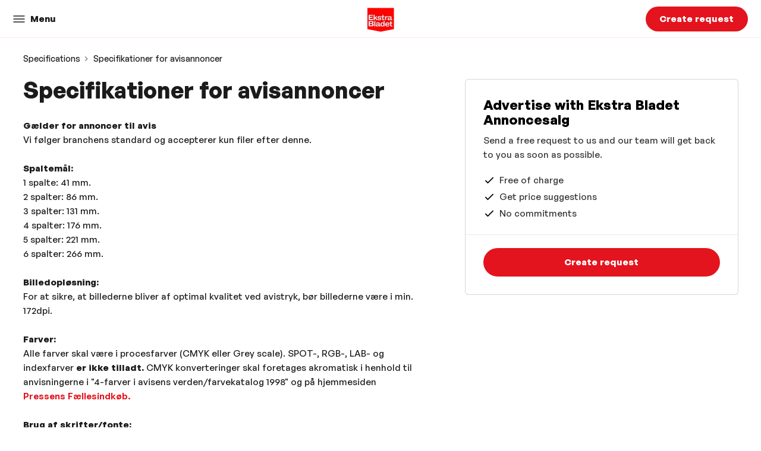

--- FILE ---
content_type: text/html;charset=utf-8
request_url: https://salg.ekstrabladet.dk/specifications/specifikationer-for-avisannoncer-1
body_size: 106114
content:
<!DOCTYPE html><html  lang="en-US"><head><meta charset="utf-8">
<meta name="viewport" content="width=device-width, initial-scale=1">
<title>Specifikationer for avisannoncer - Ekstra Bladet  Annoncesalg</title>
<link rel="preconnect">
<style>.theme-ekstra-bladet {--color-primary: #e3141d;--bg-buttons: #e3141d;--font-color-buttons: #ffffff;--bg-body: #ffffff;--font-color-body: #1b1b1b;--font-color-headlines: #1b1b1b;--font-color-links: #e3141d;--color-primary-bg: rgba(227, 20, 29, 0.1);--color-primary-hover: rgba(227, 20, 29, 0.7);--color-primary-light: hsl(357, 83.8%, 70%);--color-primary-lighter: hsl(357, 83.8%, 90%);--color-primary-dark: hsl(357, 83.8%, 60%);--color-primary-darker: hsl(357, 73.8%, 50%);--bg-secondary: #efefef;--font-color-secondary-headings: #1b1b1b;--links-color-secondary: #e3141d;--font-color-secondary-body: #1b1b1b;--bg-secondary-buttons: #e3141d;--font-color-secondary-buttons: #ffffff;--color-secondary-hover: rgba(227, 20, 29, 0.7);--bg-tertiary: #1b1b1b;--font-color-tertiary-headings: #ffffff;--links-color-tertiary: #e3141d;--font-color-tertiary-body: #ffffff;--bg-tertiary-buttons: #ffffff;--font-color-tertiary-buttons: #1b1b1b;--color-tertiary-hover: rgba(255, 255, 255, 0.7);--font-family-body: &#x27;Poppins&#x27;,&#x27;GeneralSans-Variable&#x27;, -apple-system, BlinkMacSystemFont, &#x27;Segoe UI&#x27;, Roboto, &#x27;Helvetica Neue&#x27;, Arial, sans-serif;--font-family-headlines: &#x27;Poppins&#x27;,&#x27;GeneralSans-Variable&#x27;, -apple-system, BlinkMacSystemFont, &#x27;Segoe UI&#x27;, Roboto, &#x27;Helvetica Neue&#x27;, Arial, sans-serif;}</style>
<link href="https://fonts.googleapis.com/css2?family=Poppins:wght@400;700&display=swap" rel="stylesheet" crossorigin>
<style>@font-face{font-display:swap;font-family:GeneralSans-Variable;font-style:normal;font-weight:200 700;src:url(https://cdn.ocast.com/app/fonts/GeneralSans-Variable.woff2) format("woff2"),url(https://cdn.ocast.com/app/fonts/GeneralSans-Variable.woff) format("woff"),url(https://cdn.ocast.com/app/fonts/GeneralSans-Variable.ttf) format("truetype")}@font-face{font-display:swap;font-family:GeneralSans-VariableItalic;font-style:italic;font-weight:200 700;src:url(https://cdn.ocast.com/app/fonts/GeneralSans-VariableItalic.woff2) format("woff2"),url(https://cdn.ocast.com/app/fonts/GeneralSans-VariableItalic.woff) format("woff"),url(https://cdn.ocast.com/app/fonts/GeneralSans-VariableItalic.ttf) format("truetype")}</style>
<style>:root{--border-radius-default:6px;--border-radius-large:12px;--spacing-base:.5rem;--spacing-tiny:var(--spacing-base);--spacing-smaller:calc(var(--spacing-base)*1.5);--spacing-small:calc(var(--spacing-base)*2);--spacing-medium:calc(var(--spacing-base)*2.5);--spacing-default:calc(var(--spacing-base)*3);--spacing-large:calc(var(--spacing-base)*4);--spacing-mediakit:calc(var(--spacing-base)*5);--height-inputs:49px;--bg-forms:#fff;--font-size-base:15px;--line-height-base:1.6rem;--font-weight-headlines:900;--box-shadow-default:0 1px 3px 0 rgba(0,0,0,.12);--box-shadow-shadow:0 0 0 1px rgba(6,44,82,.1),0 2px 16px 0 rgba(33,43,54,.08);--box-shadow-hover:0 1px 3px 0 rgba(33,43,54,.08),0 4px 11px 0px rgba(33,43,54,.1);--border-color-cards:rgba(0,0,0,.16);--box-shadow-cards:var(--box-shadow-default);--width-cards:266px;--height-card-covers:225px;--color-white:#fff;--color-black:#000;--bg-body:#fff;--bg-header:var(--bg-body);--bg-secondary:var(--color-primary);--font-color-secondary-headings:#fff;--font-color-secondary-body:#fff;--links-color-secondary:#fff;--bg-tertiary:var(--color-primary);--font-color-tertiary-headings:#fff;--font-color-tertiary-body:#fff;--links-color-tertiary:#fff;--font-color-buttons:#fff;--bg-buttons:#fff;--forms-bg:#fff;--forms-border-color:rgba(0,0,0,.12);--forms-placeholder-color:rgba(36,39,44,.5);--bg-secondary-buttons:#fff;--font-color-secondary-buttons:var(--color-black);--bg-tertiary-buttons:#fff;--font-color-tertiary-buttons:var(--color-black);--font-color-body:rgba(0,0,0,.8);--font-color-headlines:var(--color-black);--font-color-links:var(--color-primary);--font-color-subdued:rgba(currentColor,.7);--color-primary:#00828e;--color-primary-light:#00afbf;--color-primary-lighter:#00d2e5;--color-primary-hover:#00a4b3;--color-grey-50:#eff4f9;--color-grey-100:#ebebeb;--color-grey-300:#d1d4db;--color-grey-500:#6d778a;--color-grey-700:#525c6e;--color-grey-900:#24272c;--color-grey-1000:#12161c;--color-error-light:#fff4f1;--color-error:#f54831;--color-success-light:#eafceb;--color-success:#16865b}*{box-sizing:border-box}:root{height:100%;overflow-x:hidden}html{box-sizing:border-box}html.prevent-scroll{overflow:hidden}*,:after,:before{box-sizing:border-box;margin:0}body{background:var(--bg-body);display:flex;flex-direction:column;max-width:100%;min-height:100vh}body.prevent-scroll{overflow:hidden}.app-root{display:flex;flex-direction:column}.app-root,.main{min-height:100vh}.main{margin:0;margin-top:var(--height-header);padding:0}img:not([src]),img[src=""]{visibility:hidden}a{color:inherit;cursor:pointer;text-decoration:inherit}.button-link,.link{border-bottom:1px solid transparent;color:var(--font-color-links);cursor:pointer;line-height:1.4;text-decoration:none}.button-link:hover,.link:hover{border-color:currentColor}hr{background:var(--color-grey-300);border:none;display:block;height:1px;margin:var(--spacing-small) 0;padding:0}:root{--font-headlines:"GeneralSans-Variable";--font-body:"GeneralSans-Variable";--font-family-headlines:var(--font-headlines),-apple-system,BlinkMacSystemFont,"Segoe UI",Roboto,"Helvetica Neue",Arial,sans-serif;--font-family-body:var(--font-body),-apple-system,BlinkMacSystemFont,"Segoe UI",Roboto,"Helvetica Neue",Arial,sans-serif;--font-size-base:16px;--font-weight-body:500;--font-size-hero-title:4.5rem;--line-height-base:1.4;--line-height-headlines:1.25;--font-weight-headlines:600;--font-size-tiny:.8rem;--font-size-small:.875rem;--font-size-body-2:1.125rem;--font-size-h2:2.5rem;--font-size-h5:1.125rem;--font-size-subheading:1.1333333333333333rem;--font-size-title:1.3333333333333333rem;--font-size-headline:1.6rem;--font-size-section-title:var(--font-size-h2);font-size:var(--font-size-base)}html{font-weight:var(--font-weight-body);word-spacing:1px;-ms-text-size-adjust:100%;-webkit-text-size-adjust:100%;-moz-osx-font-smoothing:grayscale}body,html{font-family:var(--font-family-body);-webkit-font-smoothing:antialiased}body{color:var(--font-color-body);line-height:var(--line-height-base);text-rendering:geometricprecision}pre{font-family:var(--font-family-body)!important}h1,h2,h3,h4,h5,h6{color:var(--font-color-headlines);font-family:var(--font-family-headlines);font-weight:var(--font-weight-headlines);margin-bottom:var(--spacing-default);margin-top:0}pre{white-space:pre-line}h1{font-size:var(--font-size-h1)}h2{font-size:var(--font-size-h2)}h3{font-size:var(--font-size-h3)}h4{font-size:var(--font-size-h4)}h5{font-size:var(--font-size-h5)}h6{font-size:var(--font-size-h6)}.section-title{font-size:var(--font-size-section-title);line-height:1.15}@media (min-width:1025px){.section-title{line-height:1.3}}.page-title-wrapper{margin-bottom:var(--spacing-default)}@media (min-width:769px){.page-title-wrapper{margin-bottom:var(--spacing-large)}}@media (min-width:1025px){.page-title-wrapper{margin-bottom:60px;margin-top:56px}}.page-title{font-size:2rem;margin-bottom:0;text-align:left}@media (min-width:769px){.page-title{font-size:2.4rem}}@media (min-width:1025px){.page-title{text-align:center}}.page-subtitle{font-size:var(--font-size-body-2);margin-top:var(--spacing-smaller);text-align:left}@media (min-width:1025px){.page-subtitle{margin-top:var(--spacing-small);text-align:center}}.subpage-title{font-size:2rem;line-height:1;margin-bottom:var(--spacing-default);text-align:left}@media (min-width:769px){.subpage-title{font-size:2.5rem;margin-bottom:var(--spacing-large);margin-top:var(--spacing-large)}}@media (min-width:1025px){.subpage-title{margin-bottom:var(--spacing-large);margin-top:60px}}input,select,textarea{-webkit-appearance:none;-moz-appearance:none;appearance:none;background-color:var(--bg-forms);border:1px solid var(--forms-border-color);border-radius:var(--border-radius-default);display:block;font-family:var(--font-family-body);font-size:1rem;height:var(--height-inputs);line-height:var(--height-inputs);padding:0 var(--spacing-small);--font-color-body:rgba(0,0,0,.8);--font-color-headlines:var(--color-black);background:var(--color-white);color:var(--font-color-body);max-width:100%;width:var(--width-inputs)}input.input-flex,select.input-flex,textarea.input-flex{min-width:auto;width:100%}input:focus,select:focus,textarea:focus{border-color:var(--color-secondary);outline:none}input:disabled,select:disabled,textarea:disabled{background-color:var(--color-grey-50);box-shadow:none;color:var(--color-subdued)}input.has-error,select.has-error,textarea.has-error{background-color:var(--color-red-50);border-color:var(--color-red-600);box-shadow:none}@media screen and (-webkit-min-device-pixel-ratio:0){input,select,textarea{font-size:16px}}::-webkit-search-cancel-button{-webkit-appearance:none;background-color:var(--color-grey-100);background-image:url("data:image/svg+xml;charset=utf-8,%3Csvg xmlns='http://www.w3.org/2000/svg' width='24' height='24' fill='%236d778a' viewBox='0 0 24 24'%3E%3Cpath fill='none' d='M0 0h24v24H0z'/%3E%3Cpath d='M19 6.41 17.59 5 12 10.59 6.41 5 5 6.41 10.59 12 5 17.59 6.41 19 12 13.41 17.59 19 19 17.59 13.41 12z'/%3E%3C/svg%3E");background-position:50%;background-repeat:no-repeat;background-size:16px 16px;border-radius:10px;cursor:pointer;height:20px;position:relative;width:20px}::-webkit-search-cancel-button:hover{background-color:var(--color-grey-300)}input[type=number]::-webkit-inner-spin-button,input[type=number]::-webkit-outer-spin-button{-webkit-appearance:none;margin:0}input[type=checkbox]{-webkit-appearance:initial;-moz-appearance:initial;appearance:none;height:24px;min-width:auto;width:24px}select{background-image:url("data:image/svg+xml;charset=utf-8,%3Csvg xmlns='http://www.w3.org/2000/svg' width='24' height='24' fill='%235a697e' viewBox='0 0 24 24'%3E%3Cpath fill='none' d='M0 0h24v24H0z'/%3E%3Cpath d='m7 10 5 5 5-5z'/%3E%3C/svg%3E");background-position:right var(--spacing-tiny) center;background-repeat:no-repeat;cursor:pointer;width:100%}select:required:invalid{color:var(--color-subdued)}select[disabled]{background-color:var(--color-grey-50);box-shadow:none;color:var(--color-subdued)}option[value=""][disabled]{display:none}option{color:var(--font-color-headlines)}.option-placeholder{color:var(--color-subdued)}textarea{line-height:1.6;min-height:160px;padding:var(--spacing-smaller);resize:vertical}textarea.textarea-description{min-height:187px}textarea:focus{line-height:1.6}::-webkit-input-placeholder{color:var(--forms-placeholder-color)}::-moz-placeholder{color:var(--forms-placeholder-color)}:-ms-input-placeholder{color:var(--forms-placeholder-color)}:-moz-placeholder{color:var(--forms-placeholder-color)}label{display:inline-block;font-size:1rem;font-weight:var(--font-weight-headlines);height:var(--spacing-default);line-height:var(--spacing-default);margin-bottom:calc(var(--spacing-base)/2)}label,label.label-headline{color:var(--font-color-headlines)}label.label-large{font-size:var(--font-size-body-2);font-weight:var(--font-weight-headlines);height:auto;margin-bottom:var(--spacing-smaller)}@media (min-width:769px){label.label-large{font-size:1.2rem}}.input-search{background-image:url("data:image/svg+xml;charset=utf-8,%3Csvg xmlns='http://www.w3.org/2000/svg' width='24' height='24' fill='%235a697e' viewBox='0 0 24 24'%3E%3Cpath fill='none' d='M0 0h24v24H0z'/%3E%3Cpath d='M15.5 14h-.79l-.28-.27A6.47 6.47 0 0 0 16 9.5 6.5 6.5 0 1 0 9.5 16c1.61 0 3.09-.59 4.23-1.57l.27.28v.79l5 4.99L20.49 19zm-6 0C7.01 14 5 11.99 5 9.5S7.01 5 9.5 5 14 7.01 14 9.5 11.99 14 9.5 14'/%3E%3C/svg%3E");background-position:left 12px center;background-repeat:no-repeat;background-size:20px 20px;padding-left:44px}.input-search:focus{background-position:left 11px center;padding-left:43px}.form-field,.form-field-large,.input-group,.input-group-small{display:block;margin:var(--spacing-small) 0}.form-field input,.form-field select,.form-field textarea,.form-field-large input,.form-field-large select,.form-field-large textarea,.input-group input,.input-group select,.input-group textarea,.input-group-small input,.input-group-small select,.input-group-small textarea{width:100%}.form-field-large.input-group-first,.form-field-large:first-child,.form-field.input-group-first,.form-field:first-child,.input-group-small.input-group-first,.input-group-small:first-child,.input-group.input-group-first,.input-group:first-child{margin-top:0}.form-field-large.input-group-last,.form-field-large:last-child,.form-field-large:last-child .input-group,.form-field.input-group-last,.form-field:last-child,.form-field:last-child .input-group,.input-group-small.input-group-last,.input-group-small:last-child,.input-group-small:last-child .input-group,.input-group.input-group-last,.input-group:last-child,.input-group:last-child .input-group{margin-bottom:0}.form-field-large,.input-group-large{margin:var(--spacing-default) 0}.form-field-large .hinttext,.input-group-large .hinttext{font-size:1rem}.errortext{align-items:center;color:var(--color-error);display:flex;margin-top:4px}.errortext:before{background-image:url("data:image/svg+xml;charset=utf-8,%3Csvg xmlns='http://www.w3.org/2000/svg' width='24' height='24' fill='%23ff624d' viewBox='0 0 24 24'%3E%3Cpath fill='none' d='M0 0h24v24H0z'/%3E%3Cpath d='M15.73 3H8.27L3 8.27v7.46L8.27 21h7.46L21 15.73V8.27zM19 14.9 14.9 19H9.1L5 14.9V9.1L9.1 5h5.8L19 9.1z'/%3E%3Ccircle cx='12' cy='16' r='1'/%3E%3Cpath d='M11 7h2v7h-2z'/%3E%3C/svg%3E");background-position:50%;background-repeat:no-repeat;background-size:cover;content:"";display:inline-block;height:16px;margin-right:var(--spacing-base);width:16px}.errortext.small:before{display:none}.helptext{font-size:var(--font-size-small);line-height:1.334rem;margin-top:4px}.hinttext{color:var(--color-subdued);font-size:var(--font-size-caption)}.has-error input,.has-error select,.has-error textarea{background-color:var(--color-error-light);border:1px solid var(--color-error)}.error-wrapper{color:var(--color-error);font-size:var(--font-size-small);margin-top:4px;transition:all .2s ease}.error-wrapper .field-error{align-items:center;display:flex;line-height:1.46}.error-wrapper .field-error:before{background-image:url("data:image/svg+xml;charset=utf-8,%3Csvg xmlns='http://www.w3.org/2000/svg' width='24' height='24' fill='%23FF624D' viewBox='0 0 24 24'%3E%3Cpath fill='none' d='M0 0h24v24H0z'/%3E%3Cpath d='M12 5.99 19.53 19H4.47zM12 2 1 21h22zm1 14h-2v2h2zm0-6h-2v4h2z'/%3E%3C/svg%3E");background-position:50%;background-size:100% 100%;content:"";display:inline-block;height:16px;margin-right:6px;width:16px}.stats-date-select{min-width:200px}:root{--height-header:64px;--padding-content:var(--spacing-default) var(--spacing-smaller);--max-width-content:100%}@media (min-width:769px){:root{--padding-content:var(--spacing-default) var(--spacing-default) 80px}}@media (min-width:1025px){:root{--max-width-content:1248px}}.article-wrapper{margin:auto;max-width:680px}.content-wrapper,.content-wrapper-inner{align-items:stretch;display:flex;flex:1 1 100%;flex-direction:column;margin-left:auto;margin-right:auto;max-width:var(--max-width-content);padding:var(--padding-content);position:relative;width:100%}.content-wrapper-inner.overflowing,.content-wrapper.overflowing{overflow:visible}.content-wrapper-inner{padding-bottom:0;padding-top:0}.section-title{color:var(--color-section-title);font-size:2rem;margin-bottom:var(--spacing-default);text-align:center}@media (min-width:1025px){.section-title{font-size:var(--font-size-h2);margin-bottom:var(--spacing-large)}}.section-button-wrapper{display:flex;justify-content:center;margin-top:var(--spacing-large);text-align:center}.status-page{align-items:center;animation:fadeIn .6s var(--transition-timing-default);display:flex;flex-direction:column;margin:var(--spacing-large) auto var(--spacing-default);max-width:480px;text-align:center}.page-section{padding:60px 0;position:relative;--color-section-headlines:var(--font-color-headlines);--color-section-body:var(--font-color-body);background-color:var(--bg-body);color:var(--color-section-body)}@media (min-width:1025px){.page-section{padding:100px 0}}.page-section.accent,.page-section:nth-child(odd){background-color:var(--bg-secondary);--color-section-headlines:var(--font-color-secondary-body);--color-section-body:var(--font-color-secondary-body);--font-color-links:var(--links-color-secondary)}.page-section.accent .button-primary,.page-section:nth-child(odd) .button-primary{background-color:var(--bg-secondary-buttons);border-color:transparent;color:var(--font-color-secondary-buttons)}.page-section.accent .button-primary:hover,.page-section:nth-child(odd) .button-primary:hover{background-color:var(--color-secondary-hover);border-color:transparent;color:var(--font-color-buttons)}.page-section h1,.page-section h2,.page-section h3,.page-section h4,.page-section h5,.page-section h6 label,.page-section strong{color:var(--color-section-headlines)}.media{display:flex}.media.media-center{align-items:center}.media .media-left{margin-right:var(--spacing-small)}.media .media-left .icon{display:block}.media .media-left-large{margin-right:var(--spacing-large)}.media .media-left-icon{margin-right:var(--spacing-tiny)}.media .media-right{margin-left:var(--spacing-small)}.media .media-right-large{margin-left:var(--spacing-large)}.media .media-right-icon{margin-left:var(--spacing-tiny)}.media .media-content{flex:1 1 1px}.media.media-wrap{flex-wrap:wrap}.media-center .media-content,.media-center .media-left,.media-center .media-right{align-self:center}.media-grid{display:grid;grid-template-areas:"media-left media-content media-right";grid-template-columns:auto 1fr auto}.media-grid>.media-right{margin-left:var(--spacing-small)}.media-grid>.media-left{margin-right:var(--spacing-small)}.media-grid>.media-left .icon{display:block}@media (max-width:768px){.media-grid{grid-template-areas:"media-left" "media-content" "media-right";grid-template-columns:1fr;grid-template-rows:auto 1fr auto}.media-grid>.media-right{margin-left:0;margin-top:var(--spacing-small)}.media-grid>.media-left{margin-bottom:var(--spacing-small);margin-right:0}}.media-left-icon,.media-right-icon{display:flex;flex-direction:column}.media-left{grid-area:media-left}.media-content{grid-area:media-content}.media-right{grid-area:media-right}.property+.property{margin-top:var(--spacing-tiny)}.key-value{display:grid;grid-template-areas:"key value";grid-template-columns:auto 1fr auto}.key-value>.value{align-items:center;color:var(--font-color-headlines);display:flex;justify-content:flex-end;margin-left:var(--spacing-small)}.key-value>.key{align-items:center;display:flex;justify-content:flex-start;margin-right:var(--spacing-small)}.key-value>.key .icon{display:block}@media (max-width:768px){.key-value{grid-template-areas:"key" "value";grid-template-columns:1fr;grid-template-rows:1fr 1fr}.key-value+.key-value{margin-top:var(--spacing-small)}.key-value>.key{display:block;margin-right:0}.key-value>.value{display:block;justify-content:flex-start;margin-left:0}}.block{display:block;margin:var(--spacing-default) 0}.block-small{display:block;margin:var(--spacing-small) 0}.block-large{display:block;margin:var(--spacing-large) 0}.block-first{margin-top:0}.block-last{margin-bottom:0}.no-margin{margin:0}.text-center{text-align:center}.text-left{text-align:left}.text-right{text-align:right}:root{--mediakit-card-width:221px}.mediakit-card-grid{display:grid;grid-template-columns:repeat(auto-fill,minmax(var(--mediakit-card-width),1fr));grid-gap:var(--spacing-medium)}@media (min-width:1600px){.mediakit-card-grid{grid-gap:var(--spacing-large)}}.sidebar-grid{display:grid;grid-template-columns:1fr;grid-template-rows:auto auto;grid-gap:var(--spacing-large)}@media (min-width:1025px){.sidebar-grid{grid-gap:80px;grid-template-columns:1fr minmax(auto,460px);grid-template-rows:auto}}.sidebar-grid>.grid-content{min-width:1px}.two-columns{grid-gap:var(--spacing-small);display:grid;grid-template-columns:1fr 1fr;grid-template-rows:1fr}@media (max-width:768px){.two-columns{grid-template-columns:1fr;grid-template-rows:auto auto}}.two-columns.grid-center>.column{align-self:center}.card-grid{display:grid;grid-template-columns:1fr;grid-gap:var(--spacing-small)}@media (min-width:769px){.card-grid{grid-template-columns:repeat(2,1fr);grid-gap:20px}}@media (min-width:1025px){.card-grid{display:grid;grid-template-columns:repeat(3,1fr);grid-gap:var(--spacing-large)}}.box{border:1px solid rgba(0,0,0,.16);border-radius:6px;--font-color-body:rgba(0,0,0,.8);--font-color-headlines:var(--color-black);background:var(--color-white);color:var(--font-color-body);--font-color-links:#000;padding:var(--spacing-medium)}@media (min-width:1025px){.box{padding:var(--spacing-large)}}.box.no-padding{padding:0}:root{--button-height:48px;--button-height-large:54px;--button-height-small:32px;--button-round-size:40px;--button-round-small-size:32px;--button-min-width:64px;--button-padding:var(--spacing-large);--button-padding-large:var(--spacing-default);--button-font-family:var(--font-family-body);--button-font-size:1rem;--button-box-shadow:var(--box-shadow-default)}[type=button],[type=submit]{-webkit-appearance:none;-moz-appearance:none;appearance:none}.button{box-sizing:border-box;cursor:pointer;outline:0;position:relative;-webkit-user-select:none;-moz-user-select:none;user-select:none;-webkit-tap-highlight-color:transparent;align-items:center;background-color:var(--bg-buttons);border:1px solid transparent;border-radius:calc(var(--button-height)/2);color:var(--font-color-buttons);display:inline-flex;font-family:var(--font-family-headlines);font-size:var(--button-font-size);font-weight:var(--font-weight-headlines);height:var(--button-height);justify-content:center;line-height:var(--button-height);min-width:var(--button-min-width);overflow:visible;padding:0 var(--button-padding);text-align:center;text-decoration:none;touch-action:manipulation;transform:translateZ(0);transition:all .3s cubic-bezier(.25,.8,.25,1);vertical-align:middle;white-space:nowrap}.button.button-disabled,.button.disabled,.button[disabled]{border:none;box-shadow:none;cursor:default;opacity:.5}.button.button-disabled:active,.button.button-disabled:focus,.button.button-disabled:hover,.button.disabled:active,.button.disabled:focus,.button.disabled:hover,.button[disabled]:active,.button[disabled]:focus,.button[disabled]:hover{border:none;box-shadow:none;cursor:default}.button::-moz-focus-inner{outline:none}.button:hover{background-color:var(--color-primary-hover)}.button-primary{background-color:var(--color-primary);color:var(--font-color-buttons)}.button-secondary{background-color:var(--bg-secondary-buttons);border-color:transparent;color:var(--font-color-secondary-buttons)}.button-secondary:hover{background-color:var(--color-secondary-hover);border-color:transparent;color:var(--font-color-buttons)}.button-tertiary{background-color:var(--bg-tertiary-buttons);border-color:transparent;color:var(--font-color-tertiary-buttons)}.button-tertiary:hover{background-color:var(--color-tertiary-hover);border-color:transparent;color:var(--font-color-buttons)}.button-outline,.button-transparent{background-color:transparent}.button-outline{border:1px solid var(--bg-buttons);color:var(--bg-buttons)}.icon-button{min-width:auto}.button-round,.button-round-small{border:none;box-sizing:border-box;cursor:pointer;outline:0;position:relative;-webkit-user-select:none;-moz-user-select:none;user-select:none;-webkit-tap-highlight-color:transparent;align-items:center;border-radius:50%;display:inline-flex;font-family:var(--font-family-headlines);font-weight:var(--font-weight-headlines);justify-content:center;min-width:auto;overflow:visible;padding:0;text-align:center;text-decoration:none;touch-action:manipulation;transform:translateZ(0);transition:all .3s cubic-bezier(.25,.8,.25,1);vertical-align:middle;white-space:nowrap}.button-round-small.button-disabled,.button-round-small.disabled,.button-round-small[disabled],.button-round.button-disabled,.button-round.disabled,.button-round[disabled]{border:none;box-shadow:none;cursor:default;opacity:.5}.button-round-small.button-disabled:active,.button-round-small.button-disabled:focus,.button-round-small.button-disabled:hover,.button-round-small.disabled:active,.button-round-small.disabled:focus,.button-round-small.disabled:hover,.button-round-small[disabled]:active,.button-round-small[disabled]:focus,.button-round-small[disabled]:hover,.button-round.button-disabled:active,.button-round.button-disabled:focus,.button-round.button-disabled:hover,.button-round.disabled:active,.button-round.disabled:focus,.button-round.disabled:hover,.button-round[disabled]:active,.button-round[disabled]:focus,.button-round[disabled]:hover{border:none;box-shadow:none;cursor:default}.button-round-small::-moz-focus-inner,.button-round::-moz-focus-inner{outline:none}.button-round{height:var(--button-round-size);width:var(--button-round-size)}.button-round-small{height:var(--button-round-small-size);width:var(--button-round-small-size)}.button-dropdown{align-items:center;background-color:var(--forms-bg);background-image:url("data:image/svg+xml;charset=utf-8,%3Csvg xmlns='http://www.w3.org/2000/svg' width='24' height='24' fill='%235a697e' viewBox='0 0 24 24'%3E%3Cpath fill='none' d='M0 0h24v24H0z'/%3E%3Cpath d='M7.41 8.59 12 13.17l4.59-4.58L18 10l-6 6-6-6z'/%3E%3C/svg%3E");background-position:right var(--spacing-base) center;background-repeat:no-repeat;background-size:20px 20px;border:1px solid var(--forms-border-color);border-radius:var(--border-radius-default);box-shadow:none;color:var(--color-grey-900);display:flex;font-weight:var(--font-weight-headlines);justify-content:flex-start;min-width:0;overflow:hidden;padding:0 var(--spacing-small);text-align:left;text-overflow:ellipsis;white-space:nowrap}.button-dropdown:hover{background-color:var(--forms-bg);border-color:var(--color-primary)}.button-dropdown.placeholder{color:var(--color-grey-500)}.button-dropdown.selected{background-color:var(--color-secondary);background-image:url("data:image/svg+xml;charset=utf-8,%3Csvg xmlns='http://www.w3.org/2000/svg' width='24' height='24' fill='%23fff' viewBox='0 0 24 24'%3E%3Cpath fill='none' d='M0 0h24v24H0z'/%3E%3Cpath d='M7.41 8.59 12 13.17l4.59-4.58L18 10l-6 6-6-6z'/%3E%3C/svg%3E");border-color:var(--color-secondary);color:#fff;font-weight:var(--font-weight-headlines)}.button-dropdown.selected:hover{background-color:var(--color-indigo-700);border-color:var(--color-indigo-700)}.button-group{display:flex}.button-group>*+*{margin-left:var(--spacing-tiny)}.button-icon{margin-right:var(--spacing-base)}.breadcrumbs-wrapper{color:var(--font-color-headlines);margin:0;margin-bottom:var(--spacing-default)}.breadcrumbs,.breadcrumbs-wrapper{align-items:center;display:flex;font-size:.9333333333rem;list-style-type:none;padding:0}.breadcrumbs{color:var(--font-color-body);margin:0}.breadcrumbs>li{position:relative}.breadcrumbs>li:not(:first-child){margin-left:var(--spacing-default)}.breadcrumbs>li:not(:first-child):before{background-image:url("data:image/svg+xml;charset=utf-8,%3Csvg xmlns='http://www.w3.org/2000/svg' width='16' height='16' fill='%236D778A' viewBox='0 0 24 24'%3E%3Cpath fill='none' d='M0 0h24v24H0z'/%3E%3Cpath d='M10 6 8.59 7.41 13.17 12l-4.58 4.59L10 18l6-6z'/%3E%3C/svg%3E");background-position:50%;background-repeat:no-repeat;content:"";height:16px;left:-20px;position:absolute;top:4px;width:16px}@media (min-width:1025px){.breadcrums>li+li{margin-left:var(--spacing-large)}.breadcrums>li+li:before{left:-21px}}.page-breadcrumbs{margin-bottom:var(--spacing-default)}.checkbox-list{margin:var(--spacing-medium) 0;padding:0}.checkbox-list.inline{align-items:center;display:flex;margin:0}.checkbox-list.inline>li{margin-right:var(--spacing-medium);margin-top:0}.checkbox-list>li{align-items:center;display:flex;list-style-type:none}.checkbox-list>li:before{background-image:url("data:image/svg+xml;charset=utf-8,%3Csvg xmlns='http://www.w3.org/2000/svg' width='24' height='24' viewBox='0 0 24 24'%3E%3Cpath fill='none' fill-rule='evenodd' stroke='%23000' stroke-width='2' d='m4 12 5 5L20 6' class='check-line'/%3E%3C/svg%3E");background-position:50%;background-size:20px 20px;content:"";display:block;height:20px;margin-right:var(--spacing-base);width:20px}.checkbox-list>li+li{margin-top:4px}.chart,.line-chart-wrapper{width:100%}.chart{position:relative}.chart.line-chart .x-axis .tick:first-of-type text{text-anchor:start}.chart.line-chart .x-axis .tick:last-of-type text{text-anchor:end}.chart.bar-chart .y-axis .tick text,.chart.line-chart .y-axis .tick text{text-anchor:start}.chart .line{fill:none;stroke:var(--color-primary);stroke-width:4px;stroke-linecap:round;stroke-linejoin:round}.chart .line.dot{stroke-width:8px}.chart .line.secondary{stroke:var(--color-primary-hover);stroke-dasharray:3;stroke-width:1px}.chart .line.tertiary{stroke:var(--color-primary-lighter)}.chart .line-dot{stroke:var(--color-white);stroke-width:3px;fill:var(--color-primary);filter:drop-shadow(0 2px 2px rgba(0,0,0,.2))}.chart .y-axis .domain,.chart .y-axis .tick line{fill:none;stroke:var(--color-grey-100);shape-rendering:crispEdges}.chart .y-axis .tick text{color:var(--color-grey-500);font-family:var(--font-family-body);font-size:12px;transform:translate(8px,-8px)}.chart .y-axis .domain{stroke-dasharray:4;display:none}.chart .x-axis .domain,.chart .x-axis .tick line{fill:none;stroke:var(--color-grey-100);shape-rendering:crispEdges}.chart .x-axis .tick text{color:var(--color-grey-500);font-family:var(--font-family-body);font-size:12px;transition:opacity .3s}.chart .x-axis .domain{stroke-width:1}.chart.large.many .x-axis .tick:nth-child(6n) text{opacity:1}.chart.large.many .x-axis .tick:first-child text,.chart.large.many .x-axis .tick:last-child text{opacity:0}@media (min-width:769px){.chart.large.many .x-axis .tick:nth-child(4n) text{opacity:1}}.chart.large.many .x-axis .tick text{opacity:0}.chart.large.many .x-axis .tick:nth-child(4n) text{opacity:1}.chart .hover-line{stroke:transparent;stroke-width:10;shape-rendering:crispEdges}.chart .hover-circle{fill:var(--color-primary);stroke-width:6px;stroke:var(--color-primary-lighter);transition:all .4s ease}.chart .chart-tooltip{background:var(--color-primary-lighter);border-radius:var(--border-radius-default);color:var(--color-black);font-size:var(--font-size-small);opacity:0;padding:var(--spacing-base) var(--spacing-small);pointer-events:none;position:absolute;text-align:center;transform:translate(-50%,calc(-100% - 16px));transition:all .4s ease;white-space:nowrap}.chart .chart-tooltip:after{border:5px solid rgba(136,183,213,0);border-top:5px solid var(--color-primary-lighter);content:" ";height:0;left:50%;margin-left:-5px;pointer-events:none;position:absolute;top:100%;width:0}.chart .chart-tooltip .legend:not(:last-child){margin-right:var(--spacing-base)}.chart .chart-label{fill:var(--font-color-body)}.chart .index-line{stroke:var(--color-grey-300);stroke-dasharray:3}.chart .tooltip-legends{display:inline-flex;margin-top:var(--spacing-base)}.chart .legend{align-items:center;display:flex}.chart .legend:before{border-radius:2px;content:"";display:block;height:16px;margin-right:var(--spacing-base);width:16px}.chart .average-legends{display:flex;justify-content:space-evenly;margin-top:var(--spacing-default)}.chart .average-legend-item{align-items:center;display:flex;flex-direction:column;text-align:center}.chart .average-legend-item+.average-legend-item{margin-left:var(--spacing-default)}.chart .average-legend-item .legend:before{margin:0;margin-bottom:var(--spacing-base)}.chart .legend:before{background:var(--color-primary)}.chart .legend.secondary:before{background:var(--color-primary-light)}.chart .legend.tertiary:before{background:var(--color-primary-lighter)}.chart .large .legend+.legend{margin-left:var(--spacing-small)}.chart .overlay{fill:none;pointer-events:all}.chart.many .x-axis .tick:nth-child(2n){display:none}body .vc-popover-content-wrapper{--popover-horizontal-content-offset:8px;--popover-vertical-content-offset:0;--popover-slide-translation:12px;--popover-transition-time:.14s ease;--popover-caret-horizontal-offset:0;--popover-caret-vertical-offset:0;display:block;outline:none;position:absolute;right:0;z-index:10}body .vc-popover-content-wrapper .vc-popover-content-wrapper{right:auto}body .vc-popover-content.direction-top{border-bottom-color:var(--color-grey-100);border-bottom-left-radius:0;border-bottom-right-radius:0;margin-top:2px}body .vc-popover-content.direction-bottom{border-top-color:var(--color-grey-100);border-top-left-radius:0;border-top-right-radius:0;margin-top:-2px}body .vc-container{--slide-translate:20px;--slide-duration:.15s;--slide-timing:ease;--header-padding:var(--spacing-smaller);--title-padding:0 var(--spacing-base);--arrows-padding:var(--spacing-base);--arrow-font-size:26px;--weekday-padding:5px 0;--weeks-padding:var(--spacing-base);--nav-container-width:170px;--day-min-height:30px;--day-content-width:30px;--day-content-height:30px;--day-content-margin:1.6px auto;--day-content-transition-time:.13s ease-in;--day-content-bg-color-hover:var(--color-grey-100);--day-content-dark-bg-color-hover:rgba(114,129,151,.3);--day-content-bg-color-focus:var(--color-primary);--day-content-dark-bg-color-focus:rgba(114,129,151,.4);--highlight-height:28px;--dot-diameter:5px;--dot-border-radius:50%;--dot-spacing:3px;--bar-height:3px;--bars-width:75%;font-family:var(--font-family-body);-webkit-font-smoothing:antialiased;-moz-osx-font-smoothing:grayscale;position:relative;width:-moz-max-content;width:max-content}body .vc-weekday{align-items:center;color:var(--font-color-headlines);cursor:default;display:flex;flex:1;font-size:1rem;font-weight:var(--font-weight-headlines);justify-content:center;padding:var(--weekday-padding)}body .vc-highlight{background-color:var(--color-primary)!important}body .vc-day-content{transition:all .2s ease}body .vc-day-content:hover{color:var(--color-grey-900)}body .vc-title{color:var(--font-color-headlines);font-size:1rem;font-weight:var(--font-weight-headlines)}body .vc-bg-blue-600{background-color:var(--color-primary)}body .vc-popover-caret{display:none!important}body .vc-border-gray-400{border-color:var(--color-grey-300)}body .vc-rounded-lg{border-radius:var(--border-radius-default)}body .vc-text-gray-900{color:var(--font-color-headlines)}body .focus\:vc-shadow:focus{box-shadow:none}@keyframes slide-in--down{0%{transform:translateY(-100%)}to{transform:translateY(0)}}@keyframes fade-in--down{0%{opacity:0;transform:translate3d(0,-100%,0);visibility:visible}to{opacity:1;transform:translateZ(0)}}.theme-secondary{--font-color-headlines:var(--font-color-secondary-headings);--font-color-body:var(--font-color-secondary-body);background-color:var(--bg-secondary);color:var(--font-color-body)}.theme-secondary .link{color:var(--links-color-secondary)}.theme-secondary .button-primary{background-color:var(--bg-secondary-buttons);border-color:transparent;color:var(--font-color-secondary-buttons)}.theme-secondary .button-primary:hover{background-color:var(--color-secondary-hover);border-color:transparent;color:var(--font-color-buttons)}.theme-tertiary{--font-color-headlines:var(--font-color-tertiary-headings);--font-color-body:var(--font-color-tertiary-body);background-color:var(--bg-tertiary);color:var(--font-color-body)}.theme-tertiary .link{color:var(--links-color-tertiary)}.theme-tertiary .button-primary{background-color:var(--bg-tertiary-buttons);border-color:transparent;color:var(--font-color-tertiary-buttons)}.theme-tertiary .button-primary:hover{background-color:var(--color-tertiary-hover);border-color:transparent;color:var(--font-color-buttons)}.snackbar-container{align-items:center;background:var(--color-success)!important;border-radius:var(--border-radius-default);bottom:-100px;color:#fff;display:flex;font-family:var(--font-family-body);justify-content:space-between;line-height:22px;min-height:14px;opacity:0;padding:12px 16px;position:fixed;top:-100px;transition:all .3s ease;transition-property:top,right,bottom,left,opacity;z-index:9999}.snackbar-container.error{background:var(--color-error)!important}.snackbar-container>p{font-size:.95em!important;font-weight:600!important}.snackbar-container .action{background:inherit;background-image:url("data:image/svg+xml;charset=utf-8,%3Csvg xmlns='http://www.w3.org/2000/svg' width='24' height='24' fill='%23fff' viewBox='0 0 24 24'%3E%3Cpath fill='none' d='M0 0h24v24H0z'/%3E%3Cpath d='M19 6.41 17.59 5 12 10.59 6.41 5 5 6.41 10.59 12 5 17.59 6.41 19 12 13.41 17.59 19 19 17.59 13.41 12z'/%3E%3C/svg%3E");background-size:cover;border:none;border-radius:var(--border-radius-default);color:var(--color-white);cursor:pointer;display:inline-block;font-size:inherit;height:24px;margin:0 0 0 24px;min-width:-moz-min-content;min-width:min-content;padding:0;text-transform:uppercase;width:24px}.snackbar-container .action:active,.snackbar-container .action:focus{background-color:#0003;outline:none}@media (min-width:640px){.snackbar-container{display:inline-flex;margin:24px;max-width:568px;min-width:288px}}@media (max-width:640px){.snackbar-container{left:0;right:0;width:100%}}.snackbar-pos.bottom-center{bottom:0;left:50%;top:auto!important;transform:translate(-50%)}.snackbar-pos.bottom-left{bottom:0;left:0;top:auto!important}.snackbar-pos.bottom-right{bottom:0;right:0;top:auto!important}.snackbar-pos.top-left{bottom:auto!important;left:0;top:0}.snackbar-pos.top-center{bottom:auto!important;left:50%;top:0;transform:translate(-50%)}.snackbar-pos.top-right{bottom:auto!important;right:0;top:0}@media (max-width:640px){.snackbar-pos.bottom-center,.snackbar-pos.top-center{left:0;transform:none}}.v-popper__popper{font-size:var(--font-size-smaller)}.formkit-input{width:100%}.formkit-messages{list-style-type:none;padding:0}.formkit-message{align-items:center;color:var(--color-error);display:flex;font-size:var(--font-size-small);line-height:1.46}.formkit-message:before{background-image:url("data:image/svg+xml;charset=utf-8,%3Csvg xmlns='http://www.w3.org/2000/svg' width='24' height='24' fill='%23FF624D' viewBox='0 0 24 24'%3E%3Cpath fill='none' d='M0 0h24v24H0z'/%3E%3Cpath d='M12 5.99 19.53 19H4.47zM12 2 1 21h22zm1 14h-2v2h2zm0-6h-2v4h2z'/%3E%3C/svg%3E");background-position:50%;background-size:100% 100%;content:"";display:inline-block;height:16px;margin-right:6px;width:16px}[data-invalid] .formkit-input{border-color:var(--color-error)}.vue-tel-input{border-radius:var(--border-radius-default)!important}.vue-tel-input:focus-within{border-color:var(--color-secondary)!important;box-shadow:none!important;outline:none!important}</style>
<style>.resize-observer[data-v-b329ee4c]{background-color:transparent;border:none;opacity:0}.resize-observer[data-v-b329ee4c],.resize-observer[data-v-b329ee4c] object{display:block;height:100%;left:0;overflow:hidden;pointer-events:none;position:absolute;top:0;width:100%;z-index:-1}.v-popper__popper{left:0;outline:none;top:0;z-index:10000}.v-popper__popper.v-popper__popper--hidden{opacity:0;pointer-events:none;transition:opacity .15s,visibility .15s;visibility:hidden}.v-popper__popper.v-popper__popper--shown{opacity:1;transition:opacity .15s;visibility:visible}.v-popper__popper.v-popper__popper--skip-transition,.v-popper__popper.v-popper__popper--skip-transition>.v-popper__wrapper{transition:none!important}.v-popper__backdrop{display:none;height:100%;left:0;position:absolute;top:0;width:100%}.v-popper__inner{box-sizing:border-box;overflow-y:auto;position:relative}.v-popper__inner>div{max-height:inherit;max-width:inherit;position:relative;z-index:1}.v-popper__arrow-container{height:10px;position:absolute;width:10px}.v-popper__popper--arrow-overflow .v-popper__arrow-container,.v-popper__popper--no-positioning .v-popper__arrow-container{display:none}.v-popper__arrow-inner,.v-popper__arrow-outer{border-style:solid;height:0;left:0;position:absolute;top:0;width:0}.v-popper__arrow-inner{border-width:7px;visibility:hidden}.v-popper__arrow-outer{border-width:6px}.v-popper__popper[data-popper-placement^=bottom] .v-popper__arrow-inner,.v-popper__popper[data-popper-placement^=top] .v-popper__arrow-inner{left:-2px}.v-popper__popper[data-popper-placement^=bottom] .v-popper__arrow-outer,.v-popper__popper[data-popper-placement^=top] .v-popper__arrow-outer{left:-1px}.v-popper__popper[data-popper-placement^=top] .v-popper__arrow-inner,.v-popper__popper[data-popper-placement^=top] .v-popper__arrow-outer{border-bottom-color:transparent!important;border-bottom-width:0;border-left-color:transparent!important;border-right-color:transparent!important}.v-popper__popper[data-popper-placement^=top] .v-popper__arrow-inner{top:-2px}.v-popper__popper[data-popper-placement^=bottom] .v-popper__arrow-container{top:0}.v-popper__popper[data-popper-placement^=bottom] .v-popper__arrow-inner,.v-popper__popper[data-popper-placement^=bottom] .v-popper__arrow-outer{border-left-color:transparent!important;border-right-color:transparent!important;border-top-color:transparent!important;border-top-width:0}.v-popper__popper[data-popper-placement^=bottom] .v-popper__arrow-inner{top:-4px}.v-popper__popper[data-popper-placement^=bottom] .v-popper__arrow-outer{top:-6px}.v-popper__popper[data-popper-placement^=left] .v-popper__arrow-inner,.v-popper__popper[data-popper-placement^=right] .v-popper__arrow-inner{top:-2px}.v-popper__popper[data-popper-placement^=left] .v-popper__arrow-outer,.v-popper__popper[data-popper-placement^=right] .v-popper__arrow-outer{top:-1px}.v-popper__popper[data-popper-placement^=right] .v-popper__arrow-inner,.v-popper__popper[data-popper-placement^=right] .v-popper__arrow-outer{border-bottom-color:transparent!important;border-left-color:transparent!important;border-left-width:0;border-top-color:transparent!important}.v-popper__popper[data-popper-placement^=right] .v-popper__arrow-inner{left:-4px}.v-popper__popper[data-popper-placement^=right] .v-popper__arrow-outer{left:-6px}.v-popper__popper[data-popper-placement^=left] .v-popper__arrow-container{right:-10px}.v-popper__popper[data-popper-placement^=left] .v-popper__arrow-inner,.v-popper__popper[data-popper-placement^=left] .v-popper__arrow-outer{border-bottom-color:transparent!important;border-right-color:transparent!important;border-right-width:0;border-top-color:transparent!important}.v-popper__popper[data-popper-placement^=left] .v-popper__arrow-inner{left:-2px}.v-popper--theme-tooltip .v-popper__inner{background:#000c;border-radius:6px;color:#fff;padding:7px 12px 6px}.v-popper--theme-tooltip .v-popper__arrow-outer{border-color:#000c}.v-popper--theme-dropdown .v-popper__inner{background:#fff;border:1px solid #ddd;border-radius:6px;box-shadow:0 6px 30px #0000001a;color:#000}.v-popper--theme-dropdown .v-popper__arrow-inner{border-color:#fff;visibility:visible}.v-popper--theme-dropdown .v-popper__arrow-outer{border-color:#ddd}</style>
<style>.vti__flag.be{width:18px}.vti__flag.ch{width:15px}.vti__flag.mc{width:19px}.vti__flag.ne{width:18px}.vti__flag.np{width:13px}.vti__flag.va{width:15px}@media only screen and (-webkit-min-device-pixel-ratio:2),only screen and (min-device-pixel-ratio:2),only screen and (min-resolution:192dpi),only screen and (min-resolution:2dppx){.vti__flag{background-size:5630px 15px}}.vti__flag.ac{background-position:0 0;height:10px}.vti__flag.ad{background-position:-22px 0;height:14px}.vti__flag.ae{background-position:-44px 0;height:10px}.vti__flag.af{background-position:-66px 0;height:14px}.vti__flag.ag{background-position:-88px 0;height:14px}.vti__flag.ai{background-position:-110px 0;height:10px}.vti__flag.al{background-position:-132px 0;height:15px}.vti__flag.am{background-position:-154px 0;height:10px}.vti__flag.ao{background-position:-176px 0;height:14px}.vti__flag.aq{background-position:-198px 0;height:14px}.vti__flag.ar{background-position:-220px 0;height:13px}.vti__flag.as{background-position:-242px 0;height:10px}.vti__flag.at{background-position:-264px 0;height:14px}.vti__flag.au{background-position:-286px 0;height:10px}.vti__flag.aw{background-position:-308px 0;height:14px}.vti__flag.ax{background-position:-330px 0;height:13px}.vti__flag.az{background-position:-352px 0;height:10px}.vti__flag.ba{background-position:-374px 0;height:10px}.vti__flag.bb{background-position:-396px 0;height:14px}.vti__flag.bd{background-position:-418px 0;height:12px}.vti__flag.be{background-position:-440px 0;height:15px}.vti__flag.bf{background-position:-460px 0;height:14px}.vti__flag.bg{background-position:-482px 0;height:12px}.vti__flag.bh{background-position:-504px 0;height:12px}.vti__flag.bi{background-position:-526px 0;height:12px}.vti__flag.bj{background-position:-548px 0;height:14px}.vti__flag.bl{background-position:-570px 0;height:14px}.vti__flag.bm{background-position:-592px 0;height:10px}.vti__flag.bn{background-position:-614px 0;height:10px}.vti__flag.bo{background-position:-636px 0;height:14px}.vti__flag.bq{background-position:-658px 0;height:14px}.vti__flag.br{background-position:-680px 0;height:14px}.vti__flag.bs{background-position:-702px 0;height:10px}.vti__flag.bt{background-position:-724px 0;height:14px}.vti__flag.bv{background-position:-746px 0;height:15px}.vti__flag.bw{background-position:-768px 0;height:14px}.vti__flag.by{background-position:-790px 0;height:10px}.vti__flag.bz{background-position:-812px 0;height:14px}.vti__flag.ca{background-position:-834px 0;height:10px}.vti__flag.cc{background-position:-856px 0;height:10px}.vti__flag.cd{background-position:-878px 0;height:15px}.vti__flag.cf{background-position:-900px 0;height:14px}.vti__flag.cg{background-position:-922px 0;height:14px}.vti__flag.ch{background-position:-944px 0;height:15px}.vti__flag.ci{background-position:-961px 0;height:14px}.vti__flag.ck{background-position:-983px 0;height:10px}.vti__flag.cl{background-position:-1005px 0;height:14px}.vti__flag.cm{background-position:-1027px 0;height:14px}.vti__flag.cn{background-position:-1049px 0;height:14px}.vti__flag.co{background-position:-1071px 0;height:14px}.vti__flag.cp{background-position:-1093px 0;height:14px}.vti__flag.cr{background-position:-1115px 0;height:12px}.vti__flag.cu{background-position:-1137px 0;height:10px}.vti__flag.cv{background-position:-1159px 0;height:12px}.vti__flag.cw{background-position:-1181px 0;height:14px}.vti__flag.cx{background-position:-1203px 0;height:10px}.vti__flag.cy{background-position:-1225px 0;height:14px}.vti__flag.cz{background-position:-1247px 0;height:14px}.vti__flag.de{background-position:-1269px 0;height:12px}.vti__flag.dg{background-position:-1291px 0;height:10px}.vti__flag.dj{background-position:-1313px 0;height:14px}.vti__flag.dk{background-position:-1335px 0;height:15px}.vti__flag.dm{background-position:-1357px 0;height:10px}.vti__flag.do{background-position:-1379px 0;height:13px}.vti__flag.dz{background-position:-1401px 0;height:14px}.vti__flag.ea{background-position:-1423px 0;height:14px}.vti__flag.ec{background-position:-1445px 0;height:14px}.vti__flag.ee{background-position:-1467px 0;height:13px}.vti__flag.eg{background-position:-1489px 0;height:14px}.vti__flag.eh{background-position:-1511px 0;height:10px}.vti__flag.er{background-position:-1533px 0;height:10px}.vti__flag.es{background-position:-1555px 0;height:14px}.vti__flag.et{background-position:-1577px 0;height:10px}.vti__flag.eu{background-position:-1599px 0;height:14px}.vti__flag.fi{background-position:-1621px 0;height:12px}.vti__flag.fj{background-position:-1643px 0;height:10px}.vti__flag.fk{background-position:-1665px 0;height:10px}.vti__flag.fm{background-position:-1687px 0;height:11px}.vti__flag.fo{background-position:-1709px 0;height:15px}.vti__flag.fr{background-position:-1731px 0;height:14px}.vti__flag.ga{background-position:-1753px 0;height:15px}.vti__flag.gb{background-position:-1775px 0;height:10px}.vti__flag.gd{background-position:-1797px 0;height:12px}.vti__flag.ge{background-position:-1819px 0;height:14px}.vti__flag.gf{background-position:-1841px 0;height:14px}.vti__flag.gg{background-position:-1863px 0;height:14px}.vti__flag.gh{background-position:-1885px 0;height:14px}.vti__flag.gi{background-position:-1907px 0;height:10px}.vti__flag.gl{background-position:-1929px 0;height:14px}.vti__flag.gm{background-position:-1951px 0;height:14px}.vti__flag.gn{background-position:-1973px 0;height:14px}.vti__flag.gp{background-position:-1995px 0;height:14px}.vti__flag.gq{background-position:-2017px 0;height:14px}.vti__flag.gr{background-position:-2039px 0;height:14px}.vti__flag.gs{background-position:-2061px 0;height:10px}.vti__flag.gt{background-position:-2083px 0;height:13px}.vti__flag.gu{background-position:-2105px 0;height:11px}.vti__flag.gw{background-position:-2127px 0;height:10px}.vti__flag.gy{background-position:-2149px 0;height:12px}.vti__flag.hk{background-position:-2171px 0;height:14px}.vti__flag.hm{background-position:-2193px 0;height:10px}.vti__flag.hn{background-position:-2215px 0;height:10px}.vti__flag.hr{background-position:-2237px 0;height:10px}.vti__flag.ht{background-position:-2259px 0;height:12px}.vti__flag.hu{background-position:-2281px 0;height:10px}.vti__flag.ic{background-position:-2303px 0;height:14px}.vti__flag.id{background-position:-2325px 0;height:14px}.vti__flag.ie{background-position:-2347px 0;height:10px}.vti__flag.il{background-position:-2369px 0;height:15px}.vti__flag.im{background-position:-2391px 0;height:10px}.vti__flag.in{background-position:-2413px 0;height:14px}.vti__flag.io{background-position:-2435px 0;height:10px}.vti__flag.iq{background-position:-2457px 0;height:14px}.vti__flag.ir{background-position:-2479px 0;height:12px}.vti__flag.is{background-position:-2501px 0;height:15px}.vti__flag.it{background-position:-2523px 0;height:14px}.vti__flag.je{background-position:-2545px 0;height:12px}.vti__flag.jm{background-position:-2567px 0;height:10px}.vti__flag.jo{background-position:-2589px 0;height:10px}.vti__flag.jp{background-position:-2611px 0;height:14px}.vti__flag.ke{background-position:-2633px 0;height:14px}.vti__flag.kg{background-position:-2655px 0;height:12px}.vti__flag.kh{background-position:-2677px 0;height:13px}.vti__flag.ki{background-position:-2699px 0;height:10px}.vti__flag.km{background-position:-2721px 0;height:12px}.vti__flag.kn{background-position:-2743px 0;height:14px}.vti__flag.kp{background-position:-2765px 0;height:10px}.vti__flag.kr{background-position:-2787px 0;height:14px}.vti__flag.kw{background-position:-2809px 0;height:10px}.vti__flag.ky{background-position:-2831px 0;height:10px}.vti__flag.kz{background-position:-2853px 0;height:10px}.vti__flag.la{background-position:-2875px 0;height:14px}.vti__flag.lb{background-position:-2897px 0;height:14px}.vti__flag.lc{background-position:-2919px 0;height:10px}.vti__flag.li{background-position:-2941px 0;height:12px}.vti__flag.lk{background-position:-2963px 0;height:10px}.vti__flag.lr{background-position:-2985px 0;height:11px}.vti__flag.ls{background-position:-3007px 0;height:14px}.vti__flag.lt{background-position:-3029px 0;height:12px}.vti__flag.lu{background-position:-3051px 0;height:12px}.vti__flag.lv{background-position:-3073px 0;height:10px}.vti__flag.ly{background-position:-3095px 0;height:10px}.vti__flag.ma{background-position:-3117px 0;height:14px}.vti__flag.mc{background-position:-3139px 0;height:15px}.vti__flag.md{background-position:-3160px 0;height:10px}.vti__flag.me{background-position:-3182px 0;height:10px}.vti__flag.mf{background-position:-3204px 0;height:14px}.vti__flag.mg{background-position:-3226px 0;height:14px}.vti__flag.mh{background-position:-3248px 0;height:11px}.vti__flag.mk{background-position:-3270px 0;height:10px}.vti__flag.ml{background-position:-3292px 0;height:14px}.vti__flag.mm{background-position:-3314px 0;height:14px}.vti__flag.mn{background-position:-3336px 0;height:10px}.vti__flag.mo{background-position:-3358px 0;height:14px}.vti__flag.mp{background-position:-3380px 0;height:10px}.vti__flag.mq{background-position:-3402px 0;height:14px}.vti__flag.mr{background-position:-3424px 0;height:14px}.vti__flag.ms{background-position:-3446px 0;height:10px}.vti__flag.mt{background-position:-3468px 0;height:14px}.vti__flag.mu{background-position:-3490px 0;height:14px}.vti__flag.mv{background-position:-3512px 0;height:14px}.vti__flag.mw{background-position:-3534px 0;height:14px}.vti__flag.mx{background-position:-3556px 0;height:12px}.vti__flag.my{background-position:-3578px 0;height:10px}.vti__flag.mz{background-position:-3600px 0;height:14px}.vti__flag.na{background-position:-3622px 0;height:14px}.vti__flag.nc{background-position:-3644px 0;height:10px}.vti__flag.ne{background-position:-3666px 0;height:15px}.vti__flag.nf{background-position:-3686px 0;height:10px}.vti__flag.ng{background-position:-3708px 0;height:10px}.vti__flag.ni{background-position:-3730px 0;height:12px}.vti__flag.nl{background-position:-3752px 0;height:14px}.vti__flag.no{background-position:-3774px 0;height:15px}.vti__flag.np{background-position:-3796px 0;height:15px}.vti__flag.nr{background-position:-3811px 0;height:10px}.vti__flag.nu{background-position:-3833px 0;height:10px}.vti__flag.nz{background-position:-3855px 0;height:10px}.vti__flag.om{background-position:-3877px 0;height:10px}.vti__flag.pa{background-position:-3899px 0;height:14px}.vti__flag.pe{background-position:-3921px 0;height:14px}.vti__flag.pf{background-position:-3943px 0;height:14px}.vti__flag.pg{background-position:-3965px 0;height:15px}.vti__flag.ph{background-position:-3987px 0;height:10px}.vti__flag.pk{background-position:-4009px 0;height:14px}.vti__flag.pl{background-position:-4031px 0;height:13px}.vti__flag.pm{background-position:-4053px 0;height:14px}.vti__flag.pn{background-position:-4075px 0;height:10px}.vti__flag.pr{background-position:-4097px 0;height:14px}.vti__flag.ps{background-position:-4119px 0;height:10px}.vti__flag.pt{background-position:-4141px 0;height:14px}.vti__flag.pw{background-position:-4163px 0;height:13px}.vti__flag.py{background-position:-4185px 0;height:11px}.vti__flag.qa{background-position:-4207px 0;height:8px}.vti__flag.re{background-position:-4229px 0;height:14px}.vti__flag.ro{background-position:-4251px 0;height:14px}.vti__flag.rs{background-position:-4273px 0;height:14px}.vti__flag.ru{background-position:-4295px 0;height:14px}.vti__flag.rw{background-position:-4317px 0;height:14px}.vti__flag.sa{background-position:-4339px 0;height:14px}.vti__flag.sb{background-position:-4361px 0;height:10px}.vti__flag.sc{background-position:-4383px 0;height:10px}.vti__flag.sd{background-position:-4405px 0;height:10px}.vti__flag.se{background-position:-4427px 0;height:13px}.vti__flag.sg{background-position:-4449px 0;height:14px}.vti__flag.sh{background-position:-4471px 0;height:10px}.vti__flag.si{background-position:-4493px 0;height:10px}.vti__flag.sj{background-position:-4515px 0;height:15px}.vti__flag.sk{background-position:-4537px 0;height:14px}.vti__flag.sl{background-position:-4559px 0;height:14px}.vti__flag.sm{background-position:-4581px 0;height:15px}.vti__flag.sn{background-position:-4603px 0;height:14px}.vti__flag.so{background-position:-4625px 0;height:14px}.vti__flag.sr{background-position:-4647px 0;height:14px}.vti__flag.ss{background-position:-4669px 0;height:10px}.vti__flag.st{background-position:-4691px 0;height:10px}.vti__flag.sv{background-position:-4713px 0;height:12px}.vti__flag.sx{background-position:-4735px 0;height:14px}.vti__flag.sy{background-position:-4757px 0;height:14px}.vti__flag.sz{background-position:-4779px 0;height:14px}.vti__flag.ta{background-position:-4801px 0;height:10px}.vti__flag.tc{background-position:-4823px 0;height:10px}.vti__flag.td{background-position:-4845px 0;height:14px}.vti__flag.tf{background-position:-4867px 0;height:14px}.vti__flag.tg{background-position:-4889px 0;height:13px}.vti__flag.th{background-position:-4911px 0;height:14px}.vti__flag.tj{background-position:-4933px 0;height:10px}.vti__flag.tk{background-position:-4955px 0;height:10px}.vti__flag.tl{background-position:-4977px 0;height:10px}.vti__flag.tm{background-position:-4999px 0;height:14px}.vti__flag.tn{background-position:-5021px 0;height:14px}.vti__flag.to{background-position:-5043px 0;height:10px}.vti__flag.tr{background-position:-5065px 0;height:14px}.vti__flag.tt{background-position:-5087px 0;height:12px}.vti__flag.tv{background-position:-5109px 0;height:10px}.vti__flag.tw{background-position:-5131px 0;height:14px}.vti__flag.tz{background-position:-5153px 0;height:14px}.vti__flag.ua{background-position:-5175px 0;height:14px}.vti__flag.ug{background-position:-5197px 0;height:14px}.vti__flag.um{background-position:-5219px 0;height:11px}.vti__flag.us{background-position:-5241px 0;height:11px}.vti__flag.uy{background-position:-5263px 0;height:14px}.vti__flag.uz{background-position:-5285px 0;height:10px}.vti__flag.va{background-position:-5307px 0;height:15px}.vti__flag.vc{background-position:-5324px 0;height:14px}.vti__flag.ve{background-position:-5346px 0;height:14px}.vti__flag.vg{background-position:-5368px 0;height:10px}.vti__flag.vi{background-position:-5390px 0;height:14px}.vti__flag.vn{background-position:-5412px 0;height:14px}.vti__flag.vu{background-position:-5434px 0;height:12px}.vti__flag.wf{background-position:-5456px 0;height:14px}.vti__flag.ws{background-position:-5478px 0;height:10px}.vti__flag.xk{background-position:-5500px 0;height:15px}.vti__flag.ye{background-position:-5522px 0;height:14px}.vti__flag.yt{background-position:-5544px 0;height:14px}.vti__flag.za{background-position:-5566px 0;height:14px}.vti__flag.zm{background-position:-5588px 0;height:14px}.vti__flag.zw{background-position:-5610px 0;height:10px}.vti__flag{background-color:#dbdbdb;background-image:url([data-uri]);background-position:20px 0;background-repeat:no-repeat;box-shadow:0 0 1px #888;height:15px;width:20px}@media only screen and (-webkit-min-device-pixel-ratio:2),only screen and (min-device-pixel-ratio:2),only screen and (min-resolution:192dpi),only screen and (min-resolution:2dppx){.vti__flag{background-image:url([data-uri])}}.vti__flag.np{background-color:transparent}.vue-tel-input{border:1px solid #bbb;border-radius:3px;display:flex;text-align:left}.vue-tel-input.disabled .dropdown,.vue-tel-input.disabled .selection,.vue-tel-input.disabled input{cursor:no-drop}.vue-tel-input:focus-within{border-color:#66afe9;box-shadow:inset 0 1px 1px #00000013,0 0 8px #66afe999}.vti__dropdown{align-content:center;cursor:pointer;display:flex;flex-direction:column;justify-content:center;padding:7px;position:relative}.vti__dropdown.show{max-height:300px;overflow:scroll}.vti__dropdown.disabled,.vti__dropdown.open{background-color:#f3f3f3}.vti__dropdown.disabled{cursor:no-drop;outline:none}.vti__dropdown:hover{background-color:#f3f3f3}.vti__selection{align-items:center;display:flex;font-size:.8em}.vti__selection .vti__country-code{color:#666}.vti__flag{margin-left:5px;margin-right:5px}.vti__dropdown-list{background-color:#fff;border:1px solid #ccc;left:-1px;list-style:none;margin:0;max-height:200px;overflow-y:scroll;padding:0;position:absolute;text-align:left;width:390px;z-index:1}.vti__dropdown-list.below{top:33px}.vti__dropdown-list.above{bottom:100%;top:auto}.vti__dropdown-arrow{color:#666;display:inline-block;transform:scaleY(.5)}.vti__dropdown-item{cursor:pointer;padding:4px 15px}.vti__dropdown-item.highlighted{background-color:#f3f3f3}.vti__dropdown-item.last-preferred{border-bottom:1px solid #cacaca}.vti__dropdown-item .vti__flag{display:inline-block;margin-right:5px}.vti__input{border:none;border-radius:0 2px 2px 0;outline:none;padding-left:7px;width:100%}.vti__search_box{border:1px solid #ccc;margin:2px;padding:7px;width:94%}</style>
<style>:root{--border-radius-default:6px;--border-radius-large:12px;--spacing-base:.5rem;--spacing-tiny:var(--spacing-base);--spacing-smaller:calc(var(--spacing-base)*1.5);--spacing-small:calc(var(--spacing-base)*2);--spacing-medium:calc(var(--spacing-base)*2.5);--spacing-default:calc(var(--spacing-base)*3);--spacing-large:calc(var(--spacing-base)*4);--spacing-mediakit:calc(var(--spacing-base)*5);--height-inputs:49px;--bg-forms:#fff;--font-headlines:"GeneralSans-Variable";--font-body:"GeneralSans-Variable";--font-family-headlines:var(--font-headlines),-apple-system,BlinkMacSystemFont,"Segoe UI",Roboto,"Helvetica Neue",Arial,sans-serif;--font-family-body:var(--font-body),-apple-system,BlinkMacSystemFont,"Segoe UI",Roboto,"Helvetica Neue",Arial,sans-serif;--font-size-base:15px;--line-height-base:1.6rem;--line-height-headlines:1.25;--font-weight-headlines:900;--box-shadow-default:0 1px 3px 0 rgba(0,0,0,.12);--box-shadow-shadow:0 0 0 1px rgba(6,44,82,.1),0 2px 16px 0 rgba(33,43,54,.08);--box-shadow-hover:0 1px 3px 0 rgba(33,43,54,.08),0 4px 11px 0px rgba(33,43,54,.1);--border-color-cards:rgba(0,0,0,.16);--box-shadow-cards:var(--box-shadow-default);--width-cards:266px;--height-card-covers:225px}.page-enter-active{transition:all .16s ease-out}.page-leave-active{transition:all .16s ease-in}.page-enter-from,.page-leave-to{filter:grayscale(1);opacity:0}.layout-enter-active{transition:all .16s ease-out}.layout-leave-active{transition:all .16s ease-in}.layout-enter-from,.layout-leave-to{filter:grayscale(1);opacity:0}</style>
<style>.graphic{display:block;height:360px;margin-bottom:var(--spacing-large)}.heading{font-size:2rem;margin-bottom:var(--spacing-small)}.subheading{color:var(-font-color-body);font-size:var(--font-size-title);font-weight:400}.action{display:inline-block;margin-top:var(--spacing-default)}.developer-info{color:var(--color-subdued);font-size:var(--font-size-small);margin-top:var(--spacing-large)}</style>
<style>[data-v-3ccd88d2]:root{--border-radius-default:6px;--border-radius-large:12px;--spacing-base:.5rem;--spacing-tiny:var(--spacing-base);--spacing-smaller:calc(var(--spacing-base)*1.5);--spacing-small:calc(var(--spacing-base)*2);--spacing-medium:calc(var(--spacing-base)*2.5);--spacing-default:calc(var(--spacing-base)*3);--spacing-large:calc(var(--spacing-base)*4);--spacing-mediakit:calc(var(--spacing-base)*5);--height-inputs:49px;--bg-forms:#fff;--font-headlines:"GeneralSans-Variable";--font-body:"GeneralSans-Variable";--font-family-headlines:var(--font-headlines),-apple-system,BlinkMacSystemFont,"Segoe UI",Roboto,"Helvetica Neue",Arial,sans-serif;--font-family-body:var(--font-body),-apple-system,BlinkMacSystemFont,"Segoe UI",Roboto,"Helvetica Neue",Arial,sans-serif;--font-size-base:15px;--line-height-base:1.6rem;--line-height-headlines:1.25;--font-weight-headlines:900;--box-shadow-default:0 1px 3px 0 rgba(0,0,0,.12);--box-shadow-shadow:0 0 0 1px rgba(6,44,82,.1),0 2px 16px 0 rgba(33,43,54,.08);--box-shadow-hover:0 1px 3px 0 rgba(33,43,54,.08),0 4px 11px 0px rgba(33,43,54,.1);--border-color-cards:rgba(0,0,0,.16);--box-shadow-cards:var(--box-shadow-default);--width-cards:266px;--height-card-covers:225px}body.overlay-header .main[data-v-3ccd88d2]{margin-top:0}</style>
<style>.ocast-icon{align-items:center;display:inline-flex;justify-content:center}.ocast-icon svg{height:100%;width:100%}</style>
<style>@charset "UTF-8";[data-v-e72224a2]:root{--border-radius-default:6px;--border-radius-large:12px;--spacing-base:.5rem;--spacing-tiny:var(--spacing-base);--spacing-smaller:calc(var(--spacing-base)*1.5);--spacing-small:calc(var(--spacing-base)*2);--spacing-medium:calc(var(--spacing-base)*2.5);--spacing-default:calc(var(--spacing-base)*3);--spacing-large:calc(var(--spacing-base)*4);--spacing-mediakit:calc(var(--spacing-base)*5);--height-inputs:49px;--bg-forms:#fff;--font-headlines:"GeneralSans-Variable";--font-body:"GeneralSans-Variable";--font-family-headlines:var(--font-headlines),-apple-system,BlinkMacSystemFont,"Segoe UI",Roboto,"Helvetica Neue",Arial,sans-serif;--font-family-body:var(--font-body),-apple-system,BlinkMacSystemFont,"Segoe UI",Roboto,"Helvetica Neue",Arial,sans-serif;--font-size-base:15px;--line-height-base:1.6rem;--line-height-headlines:1.25;--font-weight-headlines:900;--box-shadow-default:0 1px 3px 0 rgba(0,0,0,.12);--box-shadow-shadow:0 0 0 1px rgba(6,44,82,.1),0 2px 16px 0 rgba(33,43,54,.08);--box-shadow-hover:0 1px 3px 0 rgba(33,43,54,.08),0 4px 11px 0px rgba(33,43,54,.1);--border-color-cards:rgba(0,0,0,.16);--box-shadow-cards:var(--box-shadow-default);--width-cards:266px;--height-card-covers:225px}.footer.theme-primary[data-v-e72224a2]{background-color:var(--bg-body)}@media (min-width:1025px){.footer[data-v-e72224a2]{padding:var(--spacing-large)}}.footer .content-wrapper[data-v-e72224a2]{padding:var(--spacing-small)}.footer-grid[data-v-e72224a2]{display:grid;grid-template-columns:1fr;grid-template-rows:auto auto;grid-gap:var(--spacing-medium)}@media (min-width:769px){.footer-grid[data-v-e72224a2]{grid-template-columns:repeat(2,minmax(200px,270px));grid-template-rows:auto}}@media (min-width:1025px){.footer-grid[data-v-e72224a2]{grid-gap:var(--spacing-large)}}.footer-bottom-content[data-v-e72224a2]{align-items:center;display:flex;flex-direction:column;justify-content:center;margin-top:var(--spacing-medium)}@media (min-width:1025px){.footer-bottom-content[data-v-e72224a2]{margin-top:var(--spacing-large)}}.ocast-logo[data-v-e72224a2],.ocast-logo-wrapper[data-v-e72224a2]{display:inline-block;filter:grayscale(1);height:36px;transition:all .2s ease;width:121px}.ocast-logo-wrapper[data-v-e72224a2]:hover,.ocast-logo[data-v-e72224a2]:hover{filter:grayscale(0)}.adportal-link[data-v-e72224a2]{border-color:currentColor;color:currentColor;margin-right:4px;position:relative;top:1px}.adportal-link[data-v-e72224a2]:hover{border-color:var(--color-primary);color:var(--color-primary)}.powered-by[data-v-e72224a2]{font-size:var(--font-size-small);margin-top:4px}.footer-nav[data-v-e72224a2]{display:flex;flex-direction:column}.footer-link-wrapper[data-v-e72224a2]{margin-bottom:4px}.footer-link-wrapper[data-v-e72224a2]:last-child{margin-bottom:0}.footer-link[data-v-e72224a2]{display:inline-block}.privacy-links[data-v-e72224a2]{display:flex;margin-top:var(--spacing-smaller)}.privacy-link[data-v-e72224a2]{font-size:var(--font-size-tiny);line-height:1;opacity:.5;position:relative}.privacy-link[data-v-e72224a2]:not(:first-of-type){margin-left:var(--spacing-small)}.privacy-link[data-v-e72224a2]:not(:first-of-type):before{content:"·";display:inline-block;left:-9px;position:absolute}.language-switcher[data-v-e72224a2]{margin-top:var(--spacing-small);min-width:139px;width:auto}</style>
<style>[data-v-993e4217]:root{--border-radius-default:6px;--border-radius-large:12px;--spacing-base:.5rem;--spacing-tiny:var(--spacing-base);--spacing-smaller:calc(var(--spacing-base)*1.5);--spacing-small:calc(var(--spacing-base)*2);--spacing-medium:calc(var(--spacing-base)*2.5);--spacing-default:calc(var(--spacing-base)*3);--spacing-large:calc(var(--spacing-base)*4);--spacing-mediakit:calc(var(--spacing-base)*5);--height-inputs:49px;--bg-forms:#fff;--font-headlines:"GeneralSans-Variable";--font-body:"GeneralSans-Variable";--font-family-headlines:var(--font-headlines),-apple-system,BlinkMacSystemFont,"Segoe UI",Roboto,"Helvetica Neue",Arial,sans-serif;--font-family-body:var(--font-body),-apple-system,BlinkMacSystemFont,"Segoe UI",Roboto,"Helvetica Neue",Arial,sans-serif;--font-size-base:15px;--line-height-base:1.6rem;--line-height-headlines:1.25;--font-weight-headlines:900;--box-shadow-default:0 1px 3px 0 rgba(0,0,0,.12);--box-shadow-shadow:0 0 0 1px rgba(6,44,82,.1),0 2px 16px 0 rgba(33,43,54,.08);--box-shadow-hover:0 1px 3px 0 rgba(33,43,54,.08),0 4px 11px 0px rgba(33,43,54,.1);--border-color-cards:rgba(0,0,0,.16);--box-shadow-cards:var(--box-shadow-default);--width-cards:266px;--height-card-covers:225px}.language-list-item[data-v-993e4217]{align-items:center;cursor:pointer;display:flex;height:44px;min-width:180px;padding:0 var(--spacing-small)}.language-list-item[data-v-993e4217]:hover{background:var(--color-grey-50)}.button-dropdown[data-v-993e4217]{font-weight:var(--font-weight-body);width:100%}.flag-wrapper[data-v-993e4217]{margin-right:var(--spacing-base);max-height:18px;max-width:24px}.flag-icon[data-v-993e4217]{display:inline-block;fill:initial;border-radius:2px;height:18px;width:auto}.flag-icon.international[data-v-993e4217]{background:var(--color-grey-100);height:18px;width:24px;fill:var(--color-grey-900)}.language-button.clean[data-v-993e4217]{background:transparent;border:none;border-radius:0;color:var(--color-grey-700);height:auto;padding:0}.language-button.clean.international[data-v-993e4217]:before{background-image:url("data:image/svg+xml;charset=utf-8,%3Csvg xmlns='http://www.w3.org/2000/svg' width='24' height='24' fill='%236D778A' viewBox='0 0 24 24'%3E%3Cpath fill='none' d='M0 0h24v24H0z'/%3E%3Cpath d='M11.99 2C6.47 2 2 6.48 2 12s4.47 10 9.99 10C17.52 22 22 17.52 22 12S17.52 2 11.99 2m6.93 6h-2.95a15.7 15.7 0 0 0-1.38-3.56A8.03 8.03 0 0 1 18.92 8M12 4.04c.83 1.2 1.48 2.53 1.91 3.96h-3.82c.43-1.43 1.08-2.76 1.91-3.96M4.26 14C4.1 13.36 4 12.69 4 12s.1-1.36.26-2h3.38c-.08.66-.14 1.32-.14 2s.06 1.34.14 2zm.82 2h2.95c.32 1.25.78 2.45 1.38 3.56A8 8 0 0 1 5.08 16m2.95-8H5.08a8 8 0 0 1 4.33-3.56A15.7 15.7 0 0 0 8.03 8M12 19.96c-.83-1.2-1.48-2.53-1.91-3.96h3.82c-.43 1.43-1.08 2.76-1.91 3.96M14.34 14H9.66c-.09-.66-.16-1.32-.16-2s.07-1.35.16-2h4.68c.09.65.16 1.32.16 2s-.07 1.34-.16 2m.25 5.56c.6-1.11 1.06-2.31 1.38-3.56h2.95a8.03 8.03 0 0 1-4.33 3.56M16.36 14c.08-.66.14-1.32.14-2s-.06-1.34-.14-2h3.38c.16.64.26 1.31.26 2s-.1 1.36-.26 2z'/%3E%3C/svg%3E");background-position:50%;background-repeat:no-repeat;background-size:20px 20px;content:"";display:inline-block;height:20px;margin-right:4px;position:relative;width:20px}</style>
<style>:root{--border-radius-default:6px;--border-radius-large:12px;--spacing-base:.5rem;--spacing-tiny:var(--spacing-base);--spacing-smaller:calc(var(--spacing-base)*1.5);--spacing-small:calc(var(--spacing-base)*2);--spacing-medium:calc(var(--spacing-base)*2.5);--spacing-default:calc(var(--spacing-base)*3);--spacing-large:calc(var(--spacing-base)*4);--spacing-mediakit:calc(var(--spacing-base)*5);--height-inputs:49px;--bg-forms:#fff;--font-headlines:"GeneralSans-Variable";--font-body:"GeneralSans-Variable";--font-family-headlines:var(--font-headlines),-apple-system,BlinkMacSystemFont,"Segoe UI",Roboto,"Helvetica Neue",Arial,sans-serif;--font-family-body:var(--font-body),-apple-system,BlinkMacSystemFont,"Segoe UI",Roboto,"Helvetica Neue",Arial,sans-serif;--font-size-base:15px;--line-height-base:1.6rem;--line-height-headlines:1.25;--font-weight-headlines:900;--box-shadow-default:0 1px 3px 0 rgba(0,0,0,.12);--box-shadow-shadow:0 0 0 1px rgba(6,44,82,.1),0 2px 16px 0 rgba(33,43,54,.08);--box-shadow-hover:0 1px 3px 0 rgba(33,43,54,.08),0 4px 11px 0px rgba(33,43,54,.1);--border-color-cards:rgba(0,0,0,.16);--box-shadow-cards:var(--box-shadow-default);--width-cards:266px;--height-card-covers:225px}.dropdown-divider{margin:var(--spacing-base) 0}.dropdown-divider-small{margin:0}</style>
<style>[data-v-1d29732f]:root{--border-radius-default:6px;--border-radius-large:12px;--spacing-base:.5rem;--spacing-tiny:var(--spacing-base);--spacing-smaller:calc(var(--spacing-base)*1.5);--spacing-small:calc(var(--spacing-base)*2);--spacing-medium:calc(var(--spacing-base)*2.5);--spacing-default:calc(var(--spacing-base)*3);--spacing-large:calc(var(--spacing-base)*4);--spacing-mediakit:calc(var(--spacing-base)*5);--height-inputs:49px;--bg-forms:#fff;--font-headlines:"GeneralSans-Variable";--font-body:"GeneralSans-Variable";--font-family-headlines:var(--font-headlines),-apple-system,BlinkMacSystemFont,"Segoe UI",Roboto,"Helvetica Neue",Arial,sans-serif;--font-family-body:var(--font-body),-apple-system,BlinkMacSystemFont,"Segoe UI",Roboto,"Helvetica Neue",Arial,sans-serif;--font-size-base:15px;--line-height-base:1.6rem;--line-height-headlines:1.25;--font-weight-headlines:900;--box-shadow-default:0 1px 3px 0 rgba(0,0,0,.12);--box-shadow-shadow:0 0 0 1px rgba(6,44,82,.1),0 2px 16px 0 rgba(33,43,54,.08);--box-shadow-hover:0 1px 3px 0 rgba(33,43,54,.08),0 4px 11px 0px rgba(33,43,54,.1);--border-color-cards:rgba(0,0,0,.16);--box-shadow-cards:var(--box-shadow-default);--width-cards:266px;--height-card-covers:225px}.dropdown[data-v-1d29732f],.dropdown-wrapper[data-v-1d29732f],.dropleft[data-v-1d29732f],.dropright[data-v-1d29732f],.dropup[data-v-1d29732f]{position:relative}.dropdown-toggle-menu[data-v-1d29732f]{animation:dropdown-grow-1d29732f .16s cubic-bezier(.215,.61,.355,1);background-clip:padding-box;background:#fff;border-radius:4px;box-shadow:var(--box-shadow-shadow);display:flex;flex-direction:column;max-height:345px;max-width:400px;min-width:200px;overflow:auto;padding:var(--spacing-small) var(--spacing-base);position:absolute;transform-origin:center 0;z-index:1000}.dropdown-toggle-menu.dropdown-full-width[data-v-1d29732f]{min-width:100%}.small .dropdown-toggle-menu[data-v-1d29732f]{min-width:120px;padding:0}.large .dropdown-toggle-menu[data-v-1d29732f]{max-height:560px;min-width:245px}.no-padding .dropdown-toggle-menu[data-v-1d29732f]{max-height:none;padding:0}.dropdown-toggle-menu-right.in-viewport[data-v-1d29732f]{left:auto;right:0}.dropup .dropdown-toggle-menu[data-v-1d29732f]{bottom:100%;margin-bottom:var(--dropdown-spacer);margin-top:0;top:auto;transform-origin:center 100%}.dropright .dropdown-toggle-menu[data-v-1d29732f]{left:100%;margin-left:var(--dropdown-spacer);margin-top:0;right:auto;top:0;transform-origin:0 0}.dropright .dropdown-toggle[data-v-1d29732f]:after{vertical-align:0}.dropleft .dropdown-toggle-menu[data-v-1d29732f]{left:auto;margin-right:var(--dropdown-spacer);margin-top:0;right:100%;top:0;transform-origin:100% 0}.dropdown-toggle-menu[x-placement^=bottom][data-v-1d29732f],.dropdown-toggle-menu[x-placement^=left][data-v-1d29732f],.dropdown-toggle-menu[x-placement^=right][data-v-1d29732f],.dropdown-toggle-menu[x-placement^=top][data-v-1d29732f]{bottom:auto;right:auto}.dropdown-toggle-menu.show[data-v-1d29732f]{display:block}.dropdown-toggle-split[data-v-1d29732f]:after,.dropright .dropdown-toggle-split[data-v-1d29732f]:after,.dropup .dropdown-toggle-split[data-v-1d29732f]:after{margin-left:0}@keyframes dropdown-grow-1d29732f{0%{transform:scale(.01)}to{transform:none}}@keyframes dropdown-expand-1d29732f{0%{max-height:0;opacity:0;padding:0}to{max-height:380px;opacity:1}}.drawer .filter-dropdown[data-v-1d29732f]{width:100%}.drawer .filter-dropdown>.button-dropdown[data-v-1d29732f]{border:none;border-radius:0;height:48px;width:100%}.drawer .filter-dropdown>.button-dropdown[data-v-1d29732f]:hover{background-color:var(--color-grey-50)}.drawer .filter-dropdown>.button-dropdown.selected[data-v-1d29732f]{background-color:var(--color-indigo-50);background-image:url("data:image/svg+xml;charset=utf-8,%3Csvg xmlns='http://www.w3.org/2000/svg' width='24' height='24' fill='%23495abe' viewBox='0 0 24 24'%3E%3Cpath fill='none' d='M0 0h24v24H0z'/%3E%3Cpath d='M7.41 8.59 12 13.17l4.59-4.58L18 10l-6 6-6-6z'/%3E%3C/svg%3E");color:var(--color-primary)}.drawer .filter-dropdown>.dropdown-toggle-menu[data-v-1d29732f]{animation:dropdown-expand-1d29732f .5s cubic-bezier(.41,.69,.36,.9);border-radius:0;box-shadow:none;max-height:380px;max-width:100%;position:relative}.drawer .filter-dropdown+.filter-dropdown[data-v-1d29732f]{border-top:1px solid var(--color-grey-100);margin:0}.dropdown-cover[data-v-1d29732f]{bottom:0;cursor:default;left:0;position:fixed;right:0;top:0;z-index:999}</style>
<style>[data-v-7aeabc1f]:root{--border-radius-default:6px;--border-radius-large:12px;--spacing-base:.5rem;--spacing-tiny:var(--spacing-base);--spacing-smaller:calc(var(--spacing-base)*1.5);--spacing-small:calc(var(--spacing-base)*2);--spacing-medium:calc(var(--spacing-base)*2.5);--spacing-default:calc(var(--spacing-base)*3);--spacing-large:calc(var(--spacing-base)*4);--spacing-mediakit:calc(var(--spacing-base)*5);--height-inputs:49px;--bg-forms:#fff;--font-headlines:"GeneralSans-Variable";--font-body:"GeneralSans-Variable";--font-family-headlines:var(--font-headlines),-apple-system,BlinkMacSystemFont,"Segoe UI",Roboto,"Helvetica Neue",Arial,sans-serif;--font-family-body:var(--font-body),-apple-system,BlinkMacSystemFont,"Segoe UI",Roboto,"Helvetica Neue",Arial,sans-serif;--font-size-base:15px;--line-height-base:1.6rem;--line-height-headlines:1.25;--font-weight-headlines:900;--box-shadow-default:0 1px 3px 0 rgba(0,0,0,.12);--box-shadow-shadow:0 0 0 1px rgba(6,44,82,.1),0 2px 16px 0 rgba(33,43,54,.08);--box-shadow-hover:0 1px 3px 0 rgba(33,43,54,.08),0 4px 11px 0px rgba(33,43,54,.1);--border-color-cards:rgba(0,0,0,.16);--box-shadow-cards:var(--box-shadow-default);--width-cards:266px;--height-card-covers:225px}@media (max-width:768px){.long .breadcrumb[data-v-7aeabc1f]:last-child{display:none}}</style>
<style>[data-v-63f835db]:root{--border-radius-default:6px;--border-radius-large:12px;--spacing-base:.5rem;--spacing-tiny:var(--spacing-base);--spacing-smaller:calc(var(--spacing-base)*1.5);--spacing-small:calc(var(--spacing-base)*2);--spacing-medium:calc(var(--spacing-base)*2.5);--spacing-default:calc(var(--spacing-base)*3);--spacing-large:calc(var(--spacing-base)*4);--spacing-mediakit:calc(var(--spacing-base)*5);--height-inputs:49px;--bg-forms:#fff;--font-headlines:"GeneralSans-Variable";--font-body:"GeneralSans-Variable";--font-family-headlines:var(--font-headlines),-apple-system,BlinkMacSystemFont,"Segoe UI",Roboto,"Helvetica Neue",Arial,sans-serif;--font-family-body:var(--font-body),-apple-system,BlinkMacSystemFont,"Segoe UI",Roboto,"Helvetica Neue",Arial,sans-serif;--font-size-base:15px;--line-height-base:1.6rem;--line-height-headlines:1.25;--font-weight-headlines:900;--box-shadow-default:0 1px 3px 0 rgba(0,0,0,.12);--box-shadow-shadow:0 0 0 1px rgba(6,44,82,.1),0 2px 16px 0 rgba(33,43,54,.08);--box-shadow-hover:0 1px 3px 0 rgba(33,43,54,.08),0 4px 11px 0px rgba(33,43,54,.1);--border-color-cards:rgba(0,0,0,.16);--box-shadow-cards:var(--box-shadow-default);--width-cards:266px;--height-card-covers:225px}.breadcrumb-link[data-v-63f835db]{display:inline-flex}.breadcrumb-link>span[data-v-63f835db]{display:inline-block;line-height:1;max-width:190px;overflow:hidden;text-overflow:ellipsis;white-space:nowrap}@media (min-width:769px){.breadcrumb-link>span[data-v-63f835db]{max-width:280px}}@media (min-width:1025px){.breadcrumb-link>span[data-v-63f835db]{max-width:none}}</style>
<style>:root{--border-radius-default:6px;--border-radius-large:12px;--spacing-base:.5rem;--spacing-tiny:var(--spacing-base);--spacing-smaller:calc(var(--spacing-base)*1.5);--spacing-small:calc(var(--spacing-base)*2);--spacing-medium:calc(var(--spacing-base)*2.5);--spacing-default:calc(var(--spacing-base)*3);--spacing-large:calc(var(--spacing-base)*4);--spacing-mediakit:calc(var(--spacing-base)*5);--height-inputs:49px;--bg-forms:#fff;--font-headlines:"GeneralSans-Variable";--font-body:"GeneralSans-Variable";--font-family-headlines:var(--font-headlines),-apple-system,BlinkMacSystemFont,"Segoe UI",Roboto,"Helvetica Neue",Arial,sans-serif;--font-family-body:var(--font-body),-apple-system,BlinkMacSystemFont,"Segoe UI",Roboto,"Helvetica Neue",Arial,sans-serif;--font-size-base:15px;--line-height-base:1.6rem;--line-height-headlines:1.25;--font-weight-headlines:900;--box-shadow-default:0 1px 3px 0 rgba(0,0,0,.12);--box-shadow-shadow:0 0 0 1px rgba(6,44,82,.1),0 2px 16px 0 rgba(33,43,54,.08);--box-shadow-hover:0 1px 3px 0 rgba(33,43,54,.08),0 4px 11px 0px rgba(33,43,54,.1);--border-color-cards:rgba(0,0,0,.16);--box-shadow-cards:var(--box-shadow-default);--width-cards:266px;--height-card-covers:225px}.article-body{overflow:hidden}.article-body a{border-bottom:1px solid transparent;color:var(--font-color-links);cursor:pointer;line-height:1.4;text-decoration:none}.article-body a:hover{border-color:currentColor}.article-body table{max-width:100%!important}</style>
<style>[data-v-e9e1d915]:root{--border-radius-default:6px;--border-radius-large:12px;--spacing-base:.5rem;--spacing-tiny:var(--spacing-base);--spacing-smaller:calc(var(--spacing-base)*1.5);--spacing-small:calc(var(--spacing-base)*2);--spacing-medium:calc(var(--spacing-base)*2.5);--spacing-default:calc(var(--spacing-base)*3);--spacing-large:calc(var(--spacing-base)*4);--spacing-mediakit:calc(var(--spacing-base)*5);--height-inputs:49px;--bg-forms:#fff;--font-headlines:"GeneralSans-Variable";--font-body:"GeneralSans-Variable";--font-family-headlines:var(--font-headlines),-apple-system,BlinkMacSystemFont,"Segoe UI",Roboto,"Helvetica Neue",Arial,sans-serif;--font-family-body:var(--font-body),-apple-system,BlinkMacSystemFont,"Segoe UI",Roboto,"Helvetica Neue",Arial,sans-serif;--font-size-base:15px;--line-height-base:1.6rem;--line-height-headlines:1.25;--font-weight-headlines:900;--box-shadow-default:0 1px 3px 0 rgba(0,0,0,.12);--box-shadow-shadow:0 0 0 1px rgba(6,44,82,.1),0 2px 16px 0 rgba(33,43,54,.08);--box-shadow-hover:0 1px 3px 0 rgba(33,43,54,.08),0 4px 11px 0px rgba(33,43,54,.1);--border-color-cards:rgba(0,0,0,.16);--box-shadow-cards:var(--box-shadow-default);--width-cards:266px;--height-card-covers:225px}.adspec-title[data-v-e9e1d915]{margin-bottom:var(--spacing-large);margin-top:0}.adspec-subtitle[data-v-e9e1d915]{color:var(--font-color-headlines);font-weight:var(--font-weight-headlines)}.adspec-subtitle[data-v-e9e1d915],.back-button[data-v-e9e1d915]{margin-bottom:var(--spacing-small)}</style>
<style>[data-v-4aa3fef3]:root{--border-radius-default:6px;--border-radius-large:12px;--spacing-base:.5rem;--spacing-tiny:var(--spacing-base);--spacing-smaller:calc(var(--spacing-base)*1.5);--spacing-small:calc(var(--spacing-base)*2);--spacing-medium:calc(var(--spacing-base)*2.5);--spacing-default:calc(var(--spacing-base)*3);--spacing-large:calc(var(--spacing-base)*4);--spacing-mediakit:calc(var(--spacing-base)*5);--height-inputs:49px;--bg-forms:#fff;--font-headlines:"GeneralSans-Variable";--font-body:"GeneralSans-Variable";--font-family-headlines:var(--font-headlines),-apple-system,BlinkMacSystemFont,"Segoe UI",Roboto,"Helvetica Neue",Arial,sans-serif;--font-family-body:var(--font-body),-apple-system,BlinkMacSystemFont,"Segoe UI",Roboto,"Helvetica Neue",Arial,sans-serif;--font-size-base:15px;--line-height-base:1.6rem;--line-height-headlines:1.25;--font-weight-headlines:900;--box-shadow-default:0 1px 3px 0 rgba(0,0,0,.12);--box-shadow-shadow:0 0 0 1px rgba(6,44,82,.1),0 2px 16px 0 rgba(33,43,54,.08);--box-shadow-hover:0 1px 3px 0 rgba(33,43,54,.08),0 4px 11px 0px rgba(33,43,54,.1);--border-color-cards:rgba(0,0,0,.16);--box-shadow-cards:var(--box-shadow-default);--width-cards:266px;--height-card-covers:225px}.request-box[data-v-4aa3fef3]{border:1px solid rgba(0,0,0,.16);border-radius:6px;--font-color-body:rgba(0,0,0,.8);--font-color-headlines:var(--color-black);background:var(--color-white);color:var(--font-color-body);--font-color-links:#000;overflow:visible;padding:0}.request-box-header[data-v-4aa3fef3]{padding:var(--spacing-large) var(--spacing-large) 0}.request-box-content[data-v-4aa3fef3]{padding:0 var(--spacing-large) var(--spacing-large)}.request-divider[data-v-4aa3fef3]{background:#00000014;margin:var(--spacing-default) 0}.request-box-title[data-v-4aa3fef3]{font-size:1.5rem;line-height:1.15;margin-bottom:0;margin-bottom:var(--spacing-smaller)}.request-box-dropdown+.request-box-dropdown[data-v-4aa3fef3]{margin-top:var(--spacing-small)}.product-select[data-v-4aa3fef3]{font-weight:var(--font-weight-body);height:48px;width:100%}.product-select.inactive[data-v-4aa3fef3]{color:var(--color-grey-500)}.product-select-title[data-v-4aa3fef3]{flex:1 1 auto;max-width:100%;overflow:hidden;text-overflow:ellipsis;white-space:nowrap}.action-bar[data-v-4aa3fef3]{margin-top:var(--spacing-default);width:100%}.button-text-request-price[data-v-4aa3fef3]{margin-left:var(--spacing-base)}.text-request-price[data-v-4aa3fef3]{position:relative}.dropdown-item.product-dropdown-item[data-v-4aa3fef3]{align-items:flex-start;color:var(--font-color-headlines);display:flex;flex-direction:column;flex-shrink:0;height:auto;justify-content:center;min-height:48px}.dropdown-item.product-dropdown-item .product-select-price[data-v-4aa3fef3]{color:var(--font-color-body);font-size:var(--font-size-small)}.price-wrapper[data-v-4aa3fef3]{color:var(--font-color-headlines);display:flex;font-size:var(--font-size-subheading);font-weight:var(--font-weight-headlines)}.price-value[data-v-4aa3fef3]{display:flex;flex:1 1 auto;flex-direction:column;justify-content:flex-end;text-align:right}.mediakit-info[data-v-4aa3fef3]{color:#626975;font-size:var(--font-size-subheading)}.mediakit-info .media-left[data-v-4aa3fef3]{margin-right:var(--spacing-smaller)}.mediakit-info .mediakit-info-text[data-v-4aa3fef3]{font-weight:var(--font-weight-headlines)}.ssl-disclaimer[data-v-4aa3fef3]{margin-top:var(--spacing-small)}.tax-disclaimer[data-v-4aa3fef3]{color:#939cac;font-size:var(--font-size-small);font-weight:var(--font-weight-body);margin-top:var(--spacing-base);text-align:right}.checkbox-list[data-v-4aa3fef3]{margin:var(--spacing-medium) 0 0}.action-bar[data-v-4aa3fef3]{display:flex}.action-bar .button[data-v-4aa3fef3]{flex:1 1 0}.action-bar .button+.button[data-v-4aa3fef3]{margin-left:var(--spacing-small)}.module-map-input-grid[data-v-4aa3fef3]{margin:var(--spacing-small) 0}.module-map-input-grid .input-col+.input-col[data-v-4aa3fef3]{margin-top:var(--spacing-smaller)}</style>
<link integrity="sha384-Vb3HQ/0mFbQZLFAYK0ABwDdbAPEydKuRbscNrUvL25v2+wOfQmrP/CZlLPKcX7Ry" rel="stylesheet" href="https://cdn.ocast.com/app/_nuxt/entry.CjvZvsNI.css" crossorigin>
<link integrity="sha384-lAxs7bD2NZbXixMEVMRanpQfPRcts/JiAbcN5qR23pl3VzDfoATylAepbwOIDS+u" rel="stylesheet" href="https://cdn.ocast.com/app/_nuxt/useGlobalHead.BEWUFHv1.css" crossorigin>
<link integrity="sha384-THVs/LUZSbCIGGimkDPEq+9e33GS7CQYBwNIuzCJdoWZFhwsIr46qrsFe2wLISrF" rel="stylesheet" href="https://cdn.ocast.com/app/_nuxt/SvgIcon.Sw9yI2ic.css" crossorigin>
<link integrity="sha384-XyiCJ4Pan+lVgtp/RHkdYX5U3ER+6iuVXhuVTbtD1vr3j/ISFo2EXZ9qozAdbssP" rel="stylesheet" href="https://cdn.ocast.com/app/_nuxt/Avatar.6eud5Hfy.css" crossorigin>
<link integrity="sha384-aGrYP5zgztLug38tVDHCdqo9NfXkiU71NCrGUilethsGAz76w+qGDdW4GcMxRVA1" rel="stylesheet" href="https://cdn.ocast.com/app/_nuxt/Dropdown.D-2qglLO.css" crossorigin>
<link integrity="sha384-Cjr4hvR8wg6dUNPjchNg3GYkubbg/cuhSU5dwWekN5MQLa1686/TVcPR36YM/mu6" rel="stylesheet" href="https://cdn.ocast.com/app/_nuxt/RouterBreadcrumbs.Cs5svoMk.css" crossorigin>
<link integrity="sha384-vMY+To/+w41K/+YfZqW15Kp0jYB7x2+j3Z3eglX8JvceC2CvlWKJH3StsViD4Xyz" rel="stylesheet" href="https://cdn.ocast.com/app/_nuxt/Breadcrumbs.Dp02_2aA.css" crossorigin>
<link integrity="sha384-EhrpQ9k/3bR1918iMWWpqwe4qWchsmhEROfrJUWsDLKMRbVfc7ufPjS98/sNAsHr" rel="stylesheet" href="https://cdn.ocast.com/app/_nuxt/AdspecComponent.BnGCmGoi.css" crossorigin>
<link integrity="sha384-GAVpFcsQEp9lTdQnk7j/14ZqDkEKvSPdSEn2uIxcvWnAkwdF2VuMJfaXdk03n3XH" rel="stylesheet" href="https://cdn.ocast.com/app/_nuxt/BackButton.n5al1K2m.css" crossorigin>
<link integrity="sha384-NMkG6O6vUK6f4dX8qS1xUPo/oBiUu8R046E1OIH/EPyjbeK5Y2ZiLXK/AnqZE4St" rel="stylesheet" href="https://cdn.ocast.com/app/_nuxt/RequestBox.BCcM7tcx.css" crossorigin>
<link integrity="sha384-By/3mJI+EiY1ukIbWTNouqdmxBe2/byBAuRReeCXXQFh4IpkMeanmw5Fx9jK+0ec" rel="stylesheet" href="https://cdn.ocast.com/app/_nuxt/ProductPrice.BJlbVsTT.css" crossorigin>
<link integrity="sha384-3FDiw7awCq78E5DPmJp2uL4I7NVwUZ/ND68BIz84qkotvki45kftofWQCQtoGDI9" rel="modulepreload" as="script" crossorigin href="https://cdn.ocast.com/app/_nuxt/hU69fpEp.js">
<link integrity="sha384-PoB0DpYWlPqBI+uz7Km3VBHS14w/rcW2xKELUvuWySyVziurEnhfCVuo0gtsMiMX" rel="modulepreload" as="script" crossorigin href="https://cdn.ocast.com/app/_nuxt/DlAFgXfe.js">
<link integrity="sha384-HCUzzaSiI6PWjCR9yR0GebZMe1S3w5RBVpgg0YYqbSGvxthOwP+lGmvJYCG1ISkJ" rel="modulepreload" as="script" crossorigin href="https://cdn.ocast.com/app/_nuxt/D4DHiekK.js">
<link integrity="sha384-0tVnwCiYPb1uAsqOfFF0CpcEXndjKR56QHRJjSd3WHI2nw7IXC9ijjU2r+YkmLjC" rel="modulepreload" as="script" crossorigin href="https://cdn.ocast.com/app/_nuxt/HISu5KCS.js">
<link integrity="sha384-FAiQ/5K6aLlOA2dGHAd2foPSaltHieOklHsj5crqQK3Q/WEKUR2dViLNOJ8ELSyY" rel="modulepreload" as="script" crossorigin href="https://cdn.ocast.com/app/_nuxt/CquvagSm.js">
<link integrity="sha384-hSSQMo+xyM8SAmKSLkcx41yvj1O1gUqgWVP3wUdgZ+NAIB5mr4iizdry1l5jEXVn" rel="modulepreload" as="script" crossorigin href="https://cdn.ocast.com/app/_nuxt/DoXhR4F5.js">
<link integrity="sha384-Jdv/nCA8ztLoTGJ6eSGNaAqtyOCevHJL6eZiorz/xIyjy10vRwLYqFCe2lsQQcls" rel="modulepreload" as="script" crossorigin href="https://cdn.ocast.com/app/_nuxt/D110A8zR.js">
<link integrity="sha384-CRoGf1+arcameiDLjh72kAL68aD6r2dfy93apoTFYH2P/cMKdPDDPKBg0bBrSW7N" rel="modulepreload" as="script" crossorigin href="https://cdn.ocast.com/app/_nuxt/D0SclvXE.js">
<link integrity="sha384-Ad/RPrrYCUCZTD95AWOHwkDYXrnZ/OTvXFfiVcnIfuqgtvvQgowlcD/68D4twg5f" rel="modulepreload" as="script" crossorigin href="https://cdn.ocast.com/app/_nuxt/aZAEkA0O.js">
<link integrity="sha384-p9TkykW/vtxDPaLlK0Gvq411Kxd7cYxDIzzx6dmI1xfncWx5ruihFJ0CDl0yW6z/" rel="modulepreload" as="script" crossorigin href="https://cdn.ocast.com/app/_nuxt/B5qjJUr6.js">
<link integrity="sha384-fNl7Tyi3EzxAOOZeWbX5cEYyP3jMvB4tPmxPEHqIDhRO/5EZdAqZklP1Egu/cYDW" rel="modulepreload" as="script" crossorigin href="https://cdn.ocast.com/app/_nuxt/DQZeFLmJ.js">
<link integrity="sha384-LHNkio/HD1bzOWldS8jziWDa9Zxlq2DjYFMb72CFEHoxjGAWsz1qegHwQ1sNwLck" rel="modulepreload" as="script" crossorigin href="https://cdn.ocast.com/app/_nuxt/uaggjqzj.js">
<link integrity="sha384-sKBXwZYYCxhBGhFta+nEgYi3L8c0H39UJpkOcIWo7ZfDPO/EFNq19UZDNYjcWYTy" rel="modulepreload" as="script" crossorigin href="https://cdn.ocast.com/app/_nuxt/C8qNOgqi.js">
<link integrity="sha384-6w6PGTcqqjXjPDdFg1ycPd061I7a5VYpBWMAzAvNjKBb55yyqXXnBifC1rel+nk/" rel="modulepreload" as="script" crossorigin href="https://cdn.ocast.com/app/_nuxt/CCkuyD5n.js">
<link integrity="sha384-nJ/CtSMJrqqVq1+EXuyEkOeKJ8SyMwPio7bZXlOuSm2nGQ9vA/wct5BG32iLDOj2" rel="modulepreload" as="script" crossorigin href="https://cdn.ocast.com/app/_nuxt/CaHogfu1.js">
<link integrity="sha384-omNqfUpgGibp84jiHKJKCHuyClvAKn/5HHMLSQT/pSkNphauuVye9EC13ZwPdOvX" rel="modulepreload" as="script" crossorigin href="https://cdn.ocast.com/app/_nuxt/CeLtl03h.js">
<link integrity="sha384-UGI6LKPIeSC4paEttZhTzZOxS2snNZB7R00kI3xPX737T8ZIuipS8SOlercb8ejC" rel="modulepreload" as="script" crossorigin href="https://cdn.ocast.com/app/_nuxt/DiEffvgc.js">
<link integrity="sha384-fPHnFwfctW/Dwz/RjYC0bCi6lN1Pxjmzxzd2GV93ZwUQgB3otv36ocby3zIhWMfx" rel="modulepreload" as="script" crossorigin href="https://cdn.ocast.com/app/_nuxt/C4d6HlNM.js">
<link integrity="sha384-Cdgs3UljbKaKPrSsHSq/tipVsl/Y04cdPr09AQMkbwwoddUuOzImWJ+eMQoVNc9Y" rel="modulepreload" as="script" crossorigin href="https://cdn.ocast.com/app/_nuxt/IwqbyAd0.js">
<link integrity="sha384-jtiDRq84zv8oGsF9Rsf5HkwkYwLVWrx56Vh7BhNTfU4jVj/DVSnUGM3XqVfT7C2W" rel="modulepreload" as="script" crossorigin href="https://cdn.ocast.com/app/_nuxt/D_bknYw5.js">
<link integrity="sha384-QARtrqWX04djPYjoZfy8OJF0NZ4HF9evC+E75ZZnFotRBT8UobFiVDIy64sAFi51" rel="modulepreload" as="script" crossorigin href="https://cdn.ocast.com/app/_nuxt/jq6ap8g5.js">
<link integrity="sha384-9w/o3DznnUAox7XVDMdenosi642Mq2A2czHMk7/YKhgOPbGa8NNVnvF0Omi0mDII" rel="modulepreload" as="script" crossorigin href="https://cdn.ocast.com/app/_nuxt/BY2A7zV4.js">
<link integrity="sha384-c3vkCAYwUDaQsRz2nDscGt8Jz5WRxMDRkpdToMXOcT1CNL7q764vZl0r6vpCyro8" rel="modulepreload" as="script" crossorigin href="https://cdn.ocast.com/app/_nuxt/fjmeTnaB.js">
<link integrity="sha384-U6bhjIP030HBYtBG92YJuu9WmZ/46wQUIe86U++fHeXZHp5DnzfPkcEggyeyEDuF" rel="modulepreload" as="script" crossorigin href="https://cdn.ocast.com/app/_nuxt/Bp38lyJV.js">
<link integrity="sha384-mvByJePtgWn5tR7kVQvwMiYMmA0FjVY+vEXkU50Sgv592zZG08JJLDjsjummlmdY" rel="modulepreload" as="script" crossorigin href="https://cdn.ocast.com/app/_nuxt/D-yujIX3.js">
<link integrity="sha384-FRCSbaxGQw0Inaw3a3b8lIS2QYY9rERrkHxfpd7Z6iOKa8D6lRzh4L+Tuq8X6wWe" rel="modulepreload" as="script" crossorigin href="https://cdn.ocast.com/app/_nuxt/BRSn8h7_.js">
<link integrity="sha384-0qI7x4Pjqjj0AeE8dIhQUTfElUp/2IMx8Vl8X/cREdyAfHNwpbKCxtpUHFbt5p8w" rel="preload" as="fetch" fetchpriority="low" crossorigin="anonymous" href="https://cdn.ocast.com/app/_nuxt/builds/meta/01ba8329-92e9-480c-8040-067053a0e5a1.json">
<link rel="prefetch" as="script" crossorigin href="https://cdn.ocast.com/app/_nuxt/CBiS37ih.js">
<link rel="prefetch" as="script" crossorigin href="https://cdn.ocast.com/app/_nuxt/CWnY6oCB.js">
<link rel="prefetch" as="script" crossorigin href="https://cdn.ocast.com/app/_nuxt/B-YoysSH.js">
<link rel="prefetch" as="script" crossorigin href="https://cdn.ocast.com/app/_nuxt/qOQOrw9c.js">
<link rel="prefetch" as="script" crossorigin href="https://cdn.ocast.com/app/_nuxt/CdQEZtSx.js">
<link rel="prefetch" as="script" crossorigin href="https://cdn.ocast.com/app/_nuxt/C1a1zGhU.js">
<meta name="format-detection" content="telephone=no">
<link rel="apple-touch-icon" sizes="180x180" href="/apple-touch-icon.png">
<link rel="manifest" href="/manifest.json" crossorigin="use-credentials">
<link rel="mask-icon" type="image/png" color="#2b3570" href="/safari-pinned-tab.svg">
<meta property="og:url" content="/specifications/specifikationer-for-avisannoncer-1">
<meta property="og:locale" content="en_US">
<meta property="og:locale:alternate" content="sv_SE">
<meta property="og:locale:alternate" content="da_DK">
<meta property="og:locale:alternate" content="nb_NO">
<link rel="alternate" href="/specifications/specifikationer-for-avisannoncer-1" hreflang="en">
<link rel="alternate" href="/specifications/specifikationer-for-avisannoncer-1" hreflang="en-US">
<link rel="alternate" href="/sv/specifications/specifikationer-for-avisannoncer-1" hreflang="sv">
<link rel="alternate" href="/sv/specifications/specifikationer-for-avisannoncer-1" hreflang="sv-SE">
<link rel="alternate" href="/da/specifications/specifikationer-for-avisannoncer-1" hreflang="da">
<link rel="alternate" href="/da/specifications/specifikationer-for-avisannoncer-1" hreflang="da-DK">
<link rel="alternate" href="/nb/specifications/specifikationer-for-avisannoncer-1" hreflang="nb">
<link rel="alternate" href="/nb/specifications/specifikationer-for-avisannoncer-1" hreflang="nb-NO">
<link rel="alternate" href="/specifications/specifikationer-for-avisannoncer-1" hreflang="x-default">
<link rel="canonical" href="/specifications/specifikationer-for-avisannoncer-1">
<link rel="icon" type="image/x-icon" href="https://cdn.ocast.com/73308/Artboard1.png">
<meta property="og:site_name" content="Ekstra Bladet  Annoncesalg">
<meta property="og:title" content="Ekstra Bladet  Annoncesalg">
<meta name="robots" content="noindex">
<meta property="og:image" content="https://cdn.ocast.com/2254/images/LIJ_2956_1920_40.png">
<meta name="description" content="Ad specifications, information and technical guidelines for Specifikationer for avisannoncer at Ekstra Bladet  Annoncesalg.">
<meta property="og:description" content="Ad specifications, information and technical guidelines for Specifikationer for avisannoncer at Ekstra Bladet  Annoncesalg." name="og:description">
<script integrity="sha384-3FDiw7awCq78E5DPmJp2uL4I7NVwUZ/ND68BIz84qkotvki45kftofWQCQtoGDI9" type="module" src="https://cdn.ocast.com/app/_nuxt/hU69fpEp.js" crossorigin></script></head><body  class="theme-ekstra-bladet"><div id="__nuxt"><div id="app" class="app-root theme-ekstra-bladet"><div data-v-3ccd88d2><header class="topnav theme-primary bg-light hero-theme-tertiary style-fixed" data-v-3ccd88d2><div class="menu-wrapper"><button class="hamburger"><span class="ocast-icon hamburger-icon"><svg width="24" height="24" viewBox="0 0 24 24" fill="none" xmlns="http://www.w3.org/2000/svg">
<path d="M21 7.75H3C2.59 7.75 2.25 7.41 2.25 7C2.25 6.59 2.59 6.25 3 6.25H21C21.41 6.25 21.75 6.59 21.75 7C21.75 7.41 21.41 7.75 21 7.75Z" fill="currentColor"/>
<path d="M21 12.75H3C2.59 12.75 2.25 12.41 2.25 12C2.25 11.59 2.59 11.25 3 11.25H21C21.41 11.25 21.75 11.59 21.75 12C21.75 12.41 21.41 12.75 21 12.75Z" fill="currentColor"/>
<path d="M21 17.75H3C2.59 17.75 2.25 17.41 2.25 17C2.25 16.59 2.59 16.25 3 16.25H21C21.41 16.25 21.75 16.59 21.75 17C21.75 17.41 21.41 17.75 21 17.75Z" fill="currentColor"/>
</svg>
</span><div class="menu-text">Menu</div></button><!----></div><div class="topnav-content"><a href="/" class="logo-wrapper"><img class="header-logo main-logo" src="https://images.ocast.com/[base64]" srcset="https://images.ocast.com/[base64], https://images.ocast.com/[base64] 2x"><img class="header-logo alt-logo" src="https://images.ocast.com/[base64]" srcset="https://images.ocast.com/[base64]"></a></div><!----><div class="right-content"><a href="/request" class="button topnav-button request-button button-primary">Create request</a><!----></div><!----><span></span></header><main class="main" data-v-3ccd88d2><div class="content-wrapper" data-v-3ccd88d2><!--[--><div><div class="breadcrumbs-wrapper long breadcrumbs desktop-content page-breadcrumbs" data-v-7aeabc1f><!----><ol vocab="https://schema.org/" typeof="BreadcrumbList" class="breadcrumbs"><!--[--><!--[--><li property="itemListElement" typeof="ListItem" class="breadcrumb" data-v-7aeabc1f data-v-63f835db><a href="/specifications" class="link-stealth breadcrumb-link" typeof="WebPage" property="item" data-v-63f835db><span property="name" data-v-63f835db>Specifications</span></a><meta property="position" content="1" data-v-63f835db></li><li property="itemListElement" typeof="ListItem" class="breadcrumb" data-v-7aeabc1f data-v-63f835db><a aria-current="page" href="/specifications/specifikationer-for-avisannoncer-1" class="router-link-active router-link-exact-active link-stealth breadcrumb-link" typeof="WebPage" property="item" data-v-63f835db><span property="name" data-v-63f835db>Specifikationer for avisannoncer</span></a><meta property="position" content="2" data-v-63f835db></li><!--]--><!--]--></ol></div><div class="sidebar-grid"><div class="grid-content"><div data-v-e9e1d915><article data-v-e9e1d915><div class="article-header adspec-header" data-v-e9e1d915><h1 class="adspec-title subpage-title" data-v-e9e1d915>Specifikationer for avisannoncer</h1></div><div class="article-body" data-v-e9e1d915><pre><span style="font-style: inherit; font-weight: bold;">G&aelig;lder for annoncer til avis</span><br />Vi f&oslash;lger branchens standard og accepterer kun filer efter denne.<br /><br /><span style="font-style: inherit; font-weight: bold;">Spaltem&aring;l:</span><br />1 spalte: 41 mm.<br />2 spalter: 86 mm.<br />3 spalter: 131 mm.<br />4 spalter: 176 mm.<br />5 spalter: 221 mm.<br />6 spalter: 266 mm.<br /><br /><span style="font-style: inherit; font-weight: bold;">Billedopl&oslash;sning:</span><br />For at sikre, at billederne bliver af optimal kvalitet ved avistryk, b&oslash;r billederne v&aelig;re i min. 172dpi.<br /><br /><span style="font-style: inherit; font-weight: bold;">Farver:</span><br />Alle farver skal v&aelig;re i procesfarver (CMYK eller Grey scale). SPOT-, RGB-, LAB- og indexfarver <span style="font-style: italic; font-weight: bold;">er ikke tilladt.</span> CMYK konverteringer skal foretages akromatisk i henhold til anvisningerne i "4-farver i avisens verden/farvekatalog 1998" og p&aring; hjemmesiden <a style="font-style: inherit; font-weight: 600;" title="https://www.ddpff.dk/teknisk-support/kankanikke/kankanikke" href="https://www.ddpff.dk/teknisk-support/kankanikke/kankanikke" target="_blank" rel="noopener">Pressens F&aelig;llesindk&oslash;b.</a><br /><br /><span style="font-style: inherit; font-weight: bold;">Brug af skrifter/fonte:</span><br />Postscript skrifter (Type 1) er tilladt. Brugen af TrueType skrifter er ikke underst&oslash;ttet.<br /><br /><span style="font-style: inherit; font-weight: bold;">Sk&aelig;re- og pasm&aelig;rker:</span><br />Der m&aring; ikke v&aelig;re sk&aelig;re- og pasm&aelig;rker p&aring; annoncen. PDF'en skal leveres i annoncens f&aelig;rdige format, dog m&aring; hj&oslash;rneprikker gerne forekomme.<br /><br /><span style="font-style: inherit; font-weight: bold;">Sidetal:</span><br />Kun &eacute;n annonce pr. PDF-fil. Flere annoncer i samme dokument er ikke tilladt, da dette giver problemer ved registrering af materialet. Rotation: PDF-filen m&aring; ikke v&aelig;re roteret.<br /><br /><span style="font-style: inherit; font-weight: bold;">Navngivning af filer:</span><br />PDF-filerne skal altid navngives med .pdf i slutningen. Dette skal sikre, at Windows-baserede systemer altid &aring;bner PDF-filerne i det korrekte program. I Apple's univers er .pdf i slutningen af filnavnet ikke n&oslash;dvendigt, men for at sikre ensartethed p&aring;f&oslash;res .pdf i alle tilf&aelig;lde. Det anbefales, at PDF-filerne alene navngives med A-Z_- og alts&aring; ikke /,. Navngiv f.eks. med bureauordrenummeret. Der m&aring; ikke benyttes annotations/noter i PDF-filen, og man kan ikke forvente, at eventuelle annotations vil blive l&aelig;st.<br /><br /><span style="font-style: inherit; font-weight: bold;">Materiale:</span><br />Ekstra Bladet modtager kun f&aelig;rdigt materiale via Ritzaus Medienet (<a style="font-style: inherit; font-weight: 600;" title="http://www.medienet.net" href="http://www.medienet.net/" target="_blank" rel="noopener">www.medienet.net</a>) eller som PDF-fil p&aring; mail til <a style="font-style: inherit; font-weight: 600;" title="http://materialer@eb.dk" href="http://materialer@eb.dk/" target="_blank" rel="noopener">materialer@eb.dk</a>. &nbsp;PDF-filer skal laves efter dagbladsbranchens standarder &ndash; PDF Branchestandard for digitalt annoncemateriale og Retningslinier for levering af annoncemateriale (<a style="font-style: inherit; font-weight: 600;" title="https://www.ddpff.dk/teknisk-support/kankanikke/kankanikke" href="https://www.ddpff.dk/teknisk-support/kankanikke/kankanikke" target="_blank" rel="noopener">Pressens F&aelig;llesindk&oslash;b</a>).<br /><br /><span style="font-style: inherit; font-weight: bold;">Hyperlink:</span><br />Det er muligt at berige print annoncer med &eacute;t link, som vil v&aelig;re aktivt i e-avisen. Vejledning findes under fanen Hyperlink her: <a href="http://jppol.dk/produktionsservice" target="_blank" rel="noopener noreferrer">http://jppol.dk/produktionsservice</a><br /><br /><span style="font-style: inherit; font-weight: bold;">Godtg&oslash;relser:</span><br />I henhold til "Aftale om annonceringsvilk&aring;r" indg&aring;et mellem DDF og DRRB yder Ekstra Bladet nogle godtg&oslash;relser. Ekstra Bladet yder 1% i godtg&oslash;relse for sikkerhedsstillelse og 1% i informationsgodtg&oslash;relse. Godtg&oslash;relsen beregnes af annoncens bruttopris efter fradag af alle ordrerelaterede- og storannonc&oslash;rrabatter.<br /><br /><span style="font-style: inherit; font-weight: bold;">Reklamation:</span><br />Enhver reklamation skal ske straks. Er reklamationer over trykfejl og lignende ikke Ekstra Bladet i h&aelig;nde senest 5 dage efter indrykning, kan de ikke senere g&oslash;res g&aelig;ldende over for Ekstra Bladet. Er reklamationer over regninger ikke Ekstra Bladet i h&aelig;nde senest 8 dage efter fakturadato, kan s&aring;danne reklamationer ikke senere g&oslash;res g&aelig;ldende over for Ekstra Bladet. Annoncer debiteres altid til den p&aring; indrykningsdagen g&aelig;ldende pris. Ekstra Bladets maksimale erstatningsansvar og annonc&oslash;rens eneste bef&oslash;jelse i tilf&aelig;lde af fejl i en annonce (fejltryk, farvefejl, forkert st&oslash;rrelse o.lign.) eller fejlagtig, forsinket eller manglende indrykning, som skyldes Ekstra Bladets forhold, udg&oslash;r et afslag i annoncens indrykningspris og kan maksimalt udg&oslash;re annoncens indrykningspris og kun for indrykning i Ekstra Bladets egne publikationer.<br /><br /><span style="font-style: inherit; font-weight: bold;">Ekstra Bladet fraskriver sig herudover ethvert ansvar for ethvert direkte eller indirekte tab samt f&oslash;lgeskader af enhver art. Ekstra Bladet er uden ansvar for fejl i annoncemateriale, modtaget fra trediemand efter aftale med ordregiver samt for fejl i annoncer indrykket i overensstemmelse med ordregivers bestilling.</span></pre></div></article></div></div><div class="sidebar-content"><div class="request-box" data-v-4aa3fef3><div class="request-box-header" data-v-4aa3fef3><h2 class="request-box-title" data-v-4aa3fef3>Advertise with Ekstra Bladet  Annoncesalg</h2><p class="request-box-text" data-v-4aa3fef3>Send a free request to us and our team will get back to you as soon as possible.</p><!----><ul class="checkbox-list" data-v-4aa3fef3><li data-v-4aa3fef3>Free of charge</li><li data-v-4aa3fef3>Get price suggestions</li><li data-v-4aa3fef3>No commitments</li></ul></div><hr class="request-divider" data-v-4aa3fef3><div class="request-box-content" data-v-4aa3fef3><!----><!----><div class="action-bar" data-v-4aa3fef3><!----><a href="/request?mediakit=ekstra-bladet" class="button-primary button request-button" data-v-4aa3fef3>Create request</a></div></div></div></div></div></div><!--]--></div></main><footer class="footer theme-tertiary" data-v-3ccd88d2 data-v-e72224a2><div class="content-wrapper" data-v-e72224a2><div class="footer-grid" data-v-e72224a2><nav class="footer-nav" data-v-e72224a2><h5 class="footer-nav-title" data-v-e72224a2>Navigation</h5><!--[--><div class="footer-link-wrapper" data-v-e72224a2><a href="/products" class="footer-link" data-v-e72224a2>Products</a></div><div class="footer-link-wrapper" data-v-e72224a2><a href="/specifications" class="footer-link" data-v-e72224a2>Specifications</a></div><div class="footer-link-wrapper" data-v-e72224a2><a href="/articles" class="footer-link" data-v-e72224a2>Articles</a></div><div class="footer-link-wrapper" data-v-e72224a2><a href="/statistics" class="footer-link" data-v-e72224a2>Statistics</a></div><div class="footer-link-wrapper" data-v-e72224a2><a href="/audiences" class="footer-link" data-v-e72224a2>Audiences</a></div><div class="footer-link-wrapper" data-v-e72224a2><a href="/contact" class="footer-link" data-v-e72224a2>Contact us</a></div><!--]--><div class="footer-link-wrapper" data-v-e72224a2><a href="/request" class="footer-link" data-v-e72224a2>Advertise</a></div><!----></nav><!----></div><div class="footer-bottom-content" data-v-e72224a2><a href="https://ocast.com/solutions/advertising-page?utm_campaign=poweredby&amp;utm_content=salg.ekstrabladet.dk&amp;utm_medium=referral&amp;utm_source=adportalspro" class="ocast-logo-wrapper" data-v-e72224a2><span class="ocast-icon ocast-logo" data-v-e72224a2><svg xmlns="http://www.w3.org/2000/svg" viewBox="0 0 806 240" width="122" height="37">
  <g fill="none">
    <circle fill="#00828e" cx="120" cy="120" r="120"/>
    <circle fill="#1F1F1F" cx="120" cy="120" r="74.28571"/>
    <path class="ocast-c" d="M120 45.71429c20.41553 0 38.90756 8.23553 52.33511 21.56566l-32.90254 32.90285C134.4259 95.2727 127.56654 92.2449 120 92.2449c-15.32872 0-27.7551 12.42638-27.7551 27.7551 0 15.32872 12.42638 27.7551 27.7551 27.7551 7.77378 0 14.8011-3.19593 19.83976-8.34556l32.90302 32.90267c-13.4597 13.56978-32.11984 21.9735-52.74278 21.9735-41.02687 0-74.28571-33.25884-74.28571-74.28571 0-41.02687 33.25884-74.28571 74.28571-74.28571z" fill="#FFF"/>
    <path class="ocast-text" d="M331.16 183.45c33.81 0 59.34-25.3 59.34-60.03 0-34.96-25.53-60.03-59.34-60.03s-59.34 25.07-59.34 60.03c0 34.73 25.53 60.03 59.34 60.03zm0-27.83c-14.95 0-28.75-11.04-28.75-32.2 0-21.39 13.8-32.2 28.75-32.2s28.75 10.81 28.75 32.2-13.8 32.2-28.75 32.2zm128.11 27.83c30.13 0 47.84-19.32 52.9-38.18l-26.91-8.97c-2.53 8.74-10.35 19.09-25.99 19.09-15.64 0-28.98-11.5-28.98-31.97s13.11-31.74 28.75-31.74c15.18 0 22.31 9.66 25.07 19.09l27.37-9.2c-4.83-19.09-22.31-38.18-53.13-38.18-32.89 0-58.65 25.07-58.65 60.03 0 34.73 26.22 60.03 59.57 60.03zm100.51-.23c16.79 0 27.6-7.82 33.35-16.79 0 4.37.46 10.58 1.15 13.57h28.06c-.69-3.91-1.38-11.96-1.38-17.94V106.4c0-22.77-13.34-43.01-49.22-43.01-30.36 0-46.69 19.55-48.53 37.26l27.14 5.75c.92-9.89 8.28-18.4 21.62-18.4 12.88 0 19.09 6.67 19.09 14.72 0 3.91-2.07 7.13-8.51 8.05l-27.83 4.14c-18.86 2.76-33.81 14.03-33.81 34.27 0 17.71 14.72 34.04 38.87 34.04zm6.44-22.77c-9.89 0-14.72-6.44-14.72-13.11 0-8.74 6.21-13.11 14.03-14.26l25.53-3.91v5.06c0 20.01-11.96 26.22-24.84 26.22zm116.61 23c29.67 0 43.93-18.86 43.93-37.26 0-16.56-11.27-30.13-33.58-34.73l-16.1-3.45c-6.21-1.15-10.35-4.6-10.35-10.12 0-6.44 6.44-11.27 14.49-11.27 12.88 0 17.71 8.51 18.63 15.18l25.53-5.75c-1.38-12.19-12.19-32.66-44.39-32.66-24.38 0-42.32 16.79-42.32 37.03 0 15.87 9.89 28.98 31.74 33.81l14.95 3.45c8.74 1.84 12.19 5.98 12.19 11.04 0 5.98-4.83 11.27-14.95 11.27-13.34 0-20.01-8.28-20.7-17.25l-26.22 5.75c1.38 12.88 13.11 34.96 47.15 34.96zm105.34-1.84c8.97 0 14.49-1.61 17.25-2.76v-25.3c-1.61.46-5.75.92-9.43.92-8.74 0-13.34-3.22-13.34-13.11V93.98h22.77V66.84h-22.77V33.03h-27.6V48.9c0 10.12-5.52 17.94-17.48 17.94h-5.75v27.14h20.47v52.67c0 21.85 13.8 34.96 35.88 34.96z" fill="currentColor"/>
  </g>
</svg></span></a><div class="powered-by" data-v-e72224a2><a href="https://ocast.com/solutions/advertising-page?utm_campaign=poweredby&amp;utm_content=salg.ekstrabladet.dk&amp;utm_medium=referral&amp;utm_source=adportalspro" class="link adportal-link" data-v-e72224a2>Advertising site</a><span class="label-powered-by" data-v-e72224a2>powered by Ocast</span></div><div class="privacy-links" data-v-e72224a2><a href="https://ocast.com/privacy-policy" target="_blank" class="privacy-link link-stealth" data-v-e72224a2>Privacy policy</a><a href="https://ocast.com/terms-of-service" target="_blank" class="privacy-link link-stealth" data-v-e72224a2>Terms of Service</a></div><div class="dropup multi dropdown-wrapper language-switcher" data-v-e72224a2 data-v-993e4217 data-v-1d29732f><!--[--><button class="button button-dropdown language-button" dropdown-trigger data-v-993e4217>English</button><!--]--><!----><!----></div></div></div></footer></div><!----><aside id="drawer"></aside></div></div><div id="teleports"></div><script type="application/json" data-nuxt-data="nuxt-app" data-ssr="true" id="__NUXT_DATA__">[["ShallowReactive",1],{"data":2,"state":92,"once":95,"_errors":96,"serverRendered":26,"path":98,"pinia":99},["ShallowReactive",3],{"$IDDYQtoVjX":4},{"description":5,"id":6,"organisation":7,"updatedAt":49,"name":50,"slug":51,"visibility":52,"displayOrder":29,"mediakits":53,"productGroups":89,"translations":90},"\u003Cpre>\u003Cspan style=\"font-style: inherit; font-weight: bold;\">G&aelig;lder for annoncer til avis\u003C/span>\u003Cbr />Vi f&oslash;lger branchens standard og accepterer kun filer efter denne.\u003Cbr />\u003Cbr />\u003Cspan style=\"font-style: inherit; font-weight: bold;\">Spaltem&aring;l:\u003C/span>\u003Cbr />1 spalte: 41 mm.\u003Cbr />2 spalter: 86 mm.\u003Cbr />3 spalter: 131 mm.\u003Cbr />4 spalter: 176 mm.\u003Cbr />5 spalter: 221 mm.\u003Cbr />6 spalter: 266 mm.\u003Cbr />\u003Cbr />\u003Cspan style=\"font-style: inherit; font-weight: bold;\">Billedopl&oslash;sning:\u003C/span>\u003Cbr />For at sikre, at billederne bliver af optimal kvalitet ved avistryk, b&oslash;r billederne v&aelig;re i min. 172dpi.\u003Cbr />\u003Cbr />\u003Cspan style=\"font-style: inherit; font-weight: bold;\">Farver:\u003C/span>\u003Cbr />Alle farver skal v&aelig;re i procesfarver (CMYK eller Grey scale). SPOT-, RGB-, LAB- og indexfarver \u003Cspan style=\"font-style: italic; font-weight: bold;\">er ikke tilladt.\u003C/span> CMYK konverteringer skal foretages akromatisk i henhold til anvisningerne i \"4-farver i avisens verden/farvekatalog 1998\" og p&aring; hjemmesiden \u003Ca style=\"font-style: inherit; font-weight: 600;\" title=\"https://www.ddpff.dk/teknisk-support/kankanikke/kankanikke\" href=\"https://www.ddpff.dk/teknisk-support/kankanikke/kankanikke\" target=\"_blank\" rel=\"noopener\">Pressens F&aelig;llesindk&oslash;b.\u003C/a>\u003Cbr />\u003Cbr />\u003Cspan style=\"font-style: inherit; font-weight: bold;\">Brug af skrifter/fonte:\u003C/span>\u003Cbr />Postscript skrifter (Type 1) er tilladt. Brugen af TrueType skrifter er ikke underst&oslash;ttet.\u003Cbr />\u003Cbr />\u003Cspan style=\"font-style: inherit; font-weight: bold;\">Sk&aelig;re- og pasm&aelig;rker:\u003C/span>\u003Cbr />Der m&aring; ikke v&aelig;re sk&aelig;re- og pasm&aelig;rker p&aring; annoncen. PDF'en skal leveres i annoncens f&aelig;rdige format, dog m&aring; hj&oslash;rneprikker gerne forekomme.\u003Cbr />\u003Cbr />\u003Cspan style=\"font-style: inherit; font-weight: bold;\">Sidetal:\u003C/span>\u003Cbr />Kun &eacute;n annonce pr. PDF-fil. Flere annoncer i samme dokument er ikke tilladt, da dette giver problemer ved registrering af materialet. Rotation: PDF-filen m&aring; ikke v&aelig;re roteret.\u003Cbr />\u003Cbr />\u003Cspan style=\"font-style: inherit; font-weight: bold;\">Navngivning af filer:\u003C/span>\u003Cbr />PDF-filerne skal altid navngives med .pdf i slutningen. Dette skal sikre, at Windows-baserede systemer altid &aring;bner PDF-filerne i det korrekte program. I Apple's univers er .pdf i slutningen af filnavnet ikke n&oslash;dvendigt, men for at sikre ensartethed p&aring;f&oslash;res .pdf i alle tilf&aelig;lde. Det anbefales, at PDF-filerne alene navngives med A-Z_- og alts&aring; ikke /,. Navngiv f.eks. med bureauordrenummeret. Der m&aring; ikke benyttes annotations/noter i PDF-filen, og man kan ikke forvente, at eventuelle annotations vil blive l&aelig;st.\u003Cbr />\u003Cbr />\u003Cspan style=\"font-style: inherit; font-weight: bold;\">Materiale:\u003C/span>\u003Cbr />Ekstra Bladet modtager kun f&aelig;rdigt materiale via Ritzaus Medienet (\u003Ca style=\"font-style: inherit; font-weight: 600;\" title=\"http://www.medienet.net\" href=\"http://www.medienet.net/\" target=\"_blank\" rel=\"noopener\">www.medienet.net\u003C/a>) eller som PDF-fil p&aring; mail til \u003Ca style=\"font-style: inherit; font-weight: 600;\" title=\"http://materialer@eb.dk\" href=\"http://materialer@eb.dk/\" target=\"_blank\" rel=\"noopener\">materialer@eb.dk\u003C/a>. &nbsp;PDF-filer skal laves efter dagbladsbranchens standarder &ndash; PDF Branchestandard for digitalt annoncemateriale og Retningslinier for levering af annoncemateriale (\u003Ca style=\"font-style: inherit; font-weight: 600;\" title=\"https://www.ddpff.dk/teknisk-support/kankanikke/kankanikke\" href=\"https://www.ddpff.dk/teknisk-support/kankanikke/kankanikke\" target=\"_blank\" rel=\"noopener\">Pressens F&aelig;llesindk&oslash;b\u003C/a>).\u003Cbr />\u003Cbr />\u003Cspan style=\"font-style: inherit; font-weight: bold;\">Hyperlink:\u003C/span>\u003Cbr />Det er muligt at berige print annoncer med &eacute;t link, som vil v&aelig;re aktivt i e-avisen. Vejledning findes under fanen Hyperlink her: \u003Ca href=\"http://jppol.dk/produktionsservice\" target=\"_blank\" rel=\"noopener noreferrer\">http://jppol.dk/produktionsservice\u003C/a>\u003Cbr />\u003Cbr />\u003Cspan style=\"font-style: inherit; font-weight: bold;\">Godtg&oslash;relser:\u003C/span>\u003Cbr />I henhold til \"Aftale om annonceringsvilk&aring;r\" indg&aring;et mellem DDF og DRRB yder Ekstra Bladet nogle godtg&oslash;relser. Ekstra Bladet yder 1% i godtg&oslash;relse for sikkerhedsstillelse og 1% i informationsgodtg&oslash;relse. Godtg&oslash;relsen beregnes af annoncens bruttopris efter fradag af alle ordrerelaterede- og storannonc&oslash;rrabatter.\u003Cbr />\u003Cbr />\u003Cspan style=\"font-style: inherit; font-weight: bold;\">Reklamation:\u003C/span>\u003Cbr />Enhver reklamation skal ske straks. Er reklamationer over trykfejl og lignende ikke Ekstra Bladet i h&aelig;nde senest 5 dage efter indrykning, kan de ikke senere g&oslash;res g&aelig;ldende over for Ekstra Bladet. Er reklamationer over regninger ikke Ekstra Bladet i h&aelig;nde senest 8 dage efter fakturadato, kan s&aring;danne reklamationer ikke senere g&oslash;res g&aelig;ldende over for Ekstra Bladet. Annoncer debiteres altid til den p&aring; indrykningsdagen g&aelig;ldende pris. Ekstra Bladets maksimale erstatningsansvar og annonc&oslash;rens eneste bef&oslash;jelse i tilf&aelig;lde af fejl i en annonce (fejltryk, farvefejl, forkert st&oslash;rrelse o.lign.) eller fejlagtig, forsinket eller manglende indrykning, som skyldes Ekstra Bladets forhold, udg&oslash;r et afslag i annoncens indrykningspris og kan maksimalt udg&oslash;re annoncens indrykningspris og kun for indrykning i Ekstra Bladets egne publikationer.\u003Cbr />\u003Cbr />\u003Cspan style=\"font-style: inherit; font-weight: bold;\">Ekstra Bladet fraskriver sig herudover ethvert ansvar for ethvert direkte eller indirekte tab samt f&oslash;lgeskader af enhver art. Ekstra Bladet er uden ansvar for fejl i annoncemateriale, modtaget fra trediemand efter aftale med ordregiver samt for fejl i annoncer indrykket i overensstemmelse med ordregivers bestilling.\u003C/span>\u003C/pre>",1561,{"id":8,"address":9,"name":11,"currency":12,"locale":19,"country":22,"isVerified":26,"accountType":13,"accountTypeText":27,"createdAt":28,"logo":29,"enabledTranslations":30,"theme":31,"users":47,"organisationType":48},2254,{"companyName":10,"addressLine1":10,"postalCode":10,"city":10,"country":10},"","Ekstra Bladet",{"id":13,"name":14,"singularName":15,"pluralName":16,"code":17,"exchangeRateEur":18},4,"Danish krone","Krone","Kroner","DKK",7.44,{"id":20,"name":21},"da","Dansk",{"id":23,"name":24,"code":25},59,"Denmark","DK",true,"enterprise","2019-12-17T13:31:59.000Z",null,[],{"colors":32,"typography":39,"favicon":29},{"primary":33,"tertiary":36,"secondary":38},{"text":34,"links":34,"buttons":34,"headings":34,"background":35,"buttonText":35},"#1b1b1b","#ffffff",{"text":37,"links":37,"buttons":37,"headings":34,"background":35,"buttonText":35},"#e3141d",{"text":35,"links":35,"buttons":34,"headings":35,"background":34,"buttonText":34},{"body":40,"headings":45},{"url":10,"family":41,"source":42,"variant":43,"category":44},"Poppins","google","regular","sans-serif",{"url":10,"family":41,"source":42,"variant":46,"category":44},"700",[],"brands","2021-04-27T15:06:59.000Z","Specifikationer for avisannoncer","specifikationer-for-avisannoncer-1",1,[54],{"id":55,"name":56,"slug":57,"countries":58,"logo":60,"category":66,"type":48,"primaryType":72,"types":76,"folders":88},4216,"Ekstra Bladet  Annoncesalg","ekstra-bladet",[59],{"id":23,"name":24,"code":25},{"id":61,"key":62,"name":63,"url":64,"collection":65},110496,"2254/images/EkstraBladet_logo_RGB4.png","EkstraBladet_logo_RGB 4.png","https://cdn.ocast.com/2254/images/EkstraBladet_logo_RGB4.png","images",{"id":67,"name":68,"slug":69,"parentId":70,"children":71},126,"National News","national-news",123,[],{"id":52,"name":73,"singularName":74,"slug":75,"base":48},"Websites","Website","websites",[77,78,83],{"id":52,"name":73,"singularName":74,"slug":75,"base":48},{"id":79,"name":80,"singularName":81,"slug":82,"base":48},2,"Podcasts","Podcast","podcasts",{"id":84,"name":85,"singularName":86,"slug":87,"base":48},6,"Newspapers","Newspaper","newspapers",[],[],[91],{"name":50,"description":5,"localeId":20},["Reactive",93],{"$snuxt-i18n-meta":94},{},["Set"],["ShallowReactive",97],{"$IDDYQtoVjX":29},"/specifications/specifikationer-for-avisannoncer-1",["Reactive",100],{"main":101},{"adportal":102,"mediakit":205,"parent":-1,"requestOptions":1166,"country":-1},{"hostname":103,"mediakitId":55,"sections":104,"theme":173,"custom":183,"logo":197,"logoAlt":198,"favicon":199,"isPreview":179},"salg.ekstrabladet.dk",[105,126,137,143,148,154,157,159,167],{"id":106,"sectionType":52,"displayOrder":107,"custom":108,"isVisible":26,"createdAt":124,"updatedAt":125},1128,0,{"image":109,"theme":116,"heading":117,"buttonUrl":29,"button2Url":29,"buttonPage":118,"buttonText":119,"button2Page":120,"button2Text":121,"buttonTheme":122,"imageHeight":123,"button2Theme":116,"title":29,"menuTitle":29,"description":29},{"id":110,"key":111,"url":112,"name":113,"size":114,"orgId":8,"fileName":113,"updatedAt":115},92326,"2254/images/LIJ_2956_1920_40.png","https://cdn.ocast.com/2254/images/LIJ_2956_1920_40.png","LIJ_2956_1920_40.png",1099166,"2022-10-18T06:15:52.000Z","tertiary","Annoncér på Ekstra Bladet, Bold, Holdet og Feltet","request","Send en forespørgsel","products","Vis alle produkter","primary","full","2022-10-14T07:45:32.000Z","2025-06-30T12:38:33.000Z",{"id":127,"sectionType":79,"displayOrder":52,"custom":128,"isVisible":26,"createdAt":124,"updatedAt":125},1129,{"image":129,"title":29,"menuTitle":29,"description":29},{"id":130,"key":131,"url":132,"name":133,"size":134,"type":135,"orgId":29,"fileName":133,"updatedAt":136,"collection":65},114688,"2254/images/Forside_ocast.png","https://cdn.ocast.com/2254/images/Forside_ocast.png","Forside_ocast.png",778570,"png","2025-06-12T15:26:06.000Z",{"id":138,"sectionType":139,"displayOrder":79,"custom":140,"isVisible":26,"createdAt":124,"updatedAt":125},1130,3,{"translations_da":141,"title":29,"menuTitle":29,"description":29},{"title":142,"menuTitle":142,"description":29},"Målgruppe",{"id":144,"sectionType":13,"displayOrder":139,"custom":145,"isVisible":26,"createdAt":124,"updatedAt":125},1131,{"translations_da":146,"title":29,"menuTitle":29,"description":29},{"title":147,"menuTitle":147,"description":29},"Produkter",{"id":149,"sectionType":150,"displayOrder":13,"custom":151,"isVisible":26,"createdAt":124,"updatedAt":125},1133,8,{"translations_da":152,"title":29,"menuTitle":29,"description":29},{"title":153,"menuTitle":153,"description":10},"Cases",{"id":155,"sectionType":84,"displayOrder":156,"custom":29,"isVisible":26,"createdAt":124,"updatedAt":125},1134,5,{"id":158,"sectionType":156,"displayOrder":84,"custom":29,"isVisible":26,"createdAt":124,"updatedAt":125},1132,{"id":160,"sectionType":161,"displayOrder":162,"custom":163,"isVisible":26,"createdAt":166,"updatedAt":125},2588,12,7,{"translations_da":164,"title":29,"menuTitle":29,"description":29},{"title":165,"menuTitle":165,"description":29},"Markedsposition","2022-11-22T12:32:00.000Z",{"id":168,"sectionType":162,"displayOrder":150,"custom":169,"isVisible":26,"createdAt":124,"updatedAt":125},1135,{"translations_da":170,"title":29,"menuTitle":29,"description":29},{"title":171,"menuTitle":171,"description":172},"Kontakt Annoncesalg","Har du behov for at komme i kontakt med en journalist kan du ringe på telefon 33 11 13 13  eller sende en mail på post@eb.dk",{"colors":174,"typography":180,"useOrgColors":179,"useOrgFonts":179},{"primary":175,"tertiary":176,"secondary":177,"useOrgColors":179},{"text":34,"links":37,"buttons":37,"headings":34,"background":35,"buttonText":35},{"text":35,"links":37,"buttons":35,"headings":35,"background":34,"buttonText":34},{"text":34,"links":37,"buttons":37,"headings":34,"background":178,"buttonText":35},"#efefef",false,{"body":181,"headings":182,"useOrgFonts":179},{"family":41,"source":42,"variant":43,"category":44},{"family":41,"source":42,"variant":46,"category":44},{"footer":184,"header":185,"brandLinks":196},{"theme":116,"cookieDeclarationUrl":29},{"logo":186,"style":193,"theme":122,"logoAlt":194,"buttonText":10,"navigation":195,"overlayHeader":179},{"id":187,"key":188,"url":189,"name":190,"size":191,"type":135,"orgId":29,"fileName":190,"updatedAt":192,"collection":65},114751,"2254/images/Autosignatur_03_Ekstrabladet_statisk.png","https://cdn.ocast.com/2254/images/Autosignatur_03_Ekstrabladet_statisk.png","Autosignatur_03_Ekstrabladet_statisk.png",10469,"2025-06-30T12:38:20.000Z","sticky",{"id":187,"key":188,"url":189,"name":190,"size":191,"type":135,"orgId":8,"fileName":190,"updatedAt":192,"collection":65},"left","external",{"id":187,"key":188,"name":190,"url":189,"collection":65},{"id":187,"key":188,"name":190,"url":189,"collection":65},{"id":200,"key":201,"name":202,"url":203,"collection":204},73308,"73308/Artboard1.png","artboard1.png","https://cdn.ocast.com/73308/Artboard1.png","default",{"id":55,"organisationId":8,"name":56,"slug":57,"email":206,"websiteUrl":207,"requestEmail":29,"description":208,"featuredUntil":209,"type":48,"primaryType":210,"types":211,"primaryChannels":215,"advertisingChannels":216,"languages":274,"organisation":276,"logo":287,"cover":291,"visibility":52,"visibilityText":299,"category":300,"users":302,"countries":303,"translations":305,"companyInfo":311,"places":313,"address":326,"phone":331,"headline":307,"info":332,"color":334,"createdAt":335,"copyContactInfoFrom":29,"copyDepartmentsFrom":29,"images":336,"files":337,"locale":20,"productGroups":338,"contacts":524,"adspecs":886,"articles":946,"brands":1061,"influencers":1062,"partners":1063,"stats":1064,"audiences":1115,"reviews":1161},"backoffice.ebp@eb.dk","https://www.ekstrabladet.dk","\u003Cp>Ekstra Bladet Annoncesalg tilbyder annoncering p&aring; tv&aelig;rs af vores st&aelig;rke medieunivers, som ud over \u003Cstrong>Ekstra Bladet\u003C/strong> ogs&aring; inkluderer \u003Ca href=\"http://Bold.dk\" target=\"_blank\" rel=\"noopener noreferrer nofollow\">\u003Cstrong>Bold\u003C/strong>\u003C/a>\u003Cstrong>, \u003C/strong>\u003Ca href=\"http://Feltet.dk\" target=\"_blank\" rel=\"noopener noreferrer nofollow\">\u003Cstrong>Feltet\u003C/strong>\u003C/a>\u003Cstrong> og \u003C/strong>\u003Ca href=\"http://Holdet.dk\" target=\"_blank\" rel=\"noopener noreferrer nofollow\">\u003Cstrong>Holdet\u003C/strong>\u003C/a> &ndash; tre af Danmarks st&oslash;rste sportssites inden for deres niche.\u003C/p>\n\u003Cp>Vi udkommer d&eacute;r, hvor danskerne er. S&aring; uanset hvem dit produkt henvender sig til, kan du n&aring; din m&aring;lgruppe hos os.\u003C/p>\n\u003Cp>N&aring;r du annoncerer hos os, f&aring;r du mere end blot eksponering &ndash; du f&aring;r \u003Ca class=\"link link\" href=\"https://jppol.dk/kvalitetsloeftet/\" target=\"_blank\" rel=\"noopener noreferrer nofollow\">kvalitet\u003C/a> i hver annoncevisning. Vi sikrer maksimal synlighed, r&aelig;kkevidde og relevans, samtidig med at vi garanterer transparens og uafh&aelig;ngighed i dit medievalg.\u003C/p>\n\u003Cp>\u003Cstrong>Hold dig opdateret:\u003C/strong>\u003Cbr />Tilmeld dig vores nyhedsbrev \u003Ca href=\"https://ekstrabladet.us13.list-manage.com/subscribe?u=3e8fd4c73290f075940e211dc&amp;id=c06180005d\" target=\"_blank\" rel=\"noopener noreferrer nofollow\">\u003Cstrong>her\u003C/strong>\u003C/a> og f&aring; de nyeste opdateringer om annoncering direkte i din indbakke.\u003C/p>","2022-05-17T00:00:00.000Z",{"id":52,"name":73,"singularName":74,"slug":75,"base":48},[212,213,214],{"id":52,"slug":75,"name":73,"singularName":74,"base":48},{"id":79,"slug":82,"name":80,"singularName":81,"base":48},{"id":84,"slug":87,"name":85,"singularName":86,"base":48},[],[217,222,227,232,237,242,248,252,258,262,268],{"id":52,"parentId":29,"name":218,"slug":219,"isPrimary":179,"baseTypes":220,"displayName":218,"children":221},"Online","online",[48],[],{"id":79,"parentId":52,"name":223,"slug":224,"isPrimary":179,"baseTypes":225,"displayName":223,"children":226},"Programmatic","programmatic",[48],[],{"id":139,"parentId":52,"name":228,"slug":229,"isPrimary":179,"baseTypes":230,"displayName":228,"children":231},"Display","display",[48],[],{"id":13,"parentId":52,"name":233,"slug":234,"isPrimary":179,"baseTypes":235,"displayName":233,"children":236},"Native","native",[48],[],{"id":150,"parentId":29,"name":238,"slug":239,"isPrimary":179,"baseTypes":240,"displayName":238,"children":241},"Print","print",[48],[],{"id":243,"parentId":150,"name":244,"slug":245,"isPrimary":179,"baseTypes":246,"displayName":244,"children":247},10,"Magazines","magazines",[48],[],{"id":249,"parentId":150,"name":85,"slug":87,"isPrimary":179,"baseTypes":250,"displayName":85,"children":251},11,[48],[],{"id":253,"parentId":29,"name":254,"slug":255,"isPrimary":179,"baseTypes":256,"displayName":254,"children":257},33,"Audio","audio",[48],[],{"id":259,"parentId":253,"name":80,"slug":82,"isPrimary":179,"baseTypes":260,"displayName":80,"children":261},34,[48],[],{"id":263,"parentId":29,"name":264,"slug":265,"isPrimary":179,"baseTypes":266,"displayName":264,"children":267},44,"Video","video",[48],[],{"id":269,"parentId":263,"name":270,"slug":271,"isPrimary":179,"baseTypes":272,"displayName":270,"children":273},45,"Web TV","web-tv",[48],[],[20,275],"sv",{"countryId":23,"currency":277,"id":8,"isVerified":26,"accountType":13,"localeId":20,"enabledTranslations":278,"theme":279},{"id":13,"name":14,"singularName":15,"pluralName":16,"code":17,"exchangeRateEur":18},[],{"colors":280,"typography":284},{"primary":281,"tertiary":282,"secondary":283},{"text":34,"links":34,"buttons":34,"headings":34,"background":35,"buttonText":35},{"text":37,"links":37,"buttons":37,"headings":34,"background":35,"buttonText":35},{"text":35,"links":35,"buttons":34,"headings":35,"background":34,"buttonText":34},{"body":285,"headings":286},{"url":10,"family":41,"source":42,"variant":43,"category":44},{"url":10,"family":41,"source":42,"variant":46,"category":44},{"id":61,"key":62,"fileName":288,"name":63,"url":64,"type":135,"collection":65,"size":289,"updatedAt":290,"orgId":29},"EkstraBladet_logo_RGB4.png",2120,"2024-02-20T09:36:43.000Z",{"id":292,"key":293,"fileName":294,"name":294,"url":295,"type":296,"collection":65,"size":297,"updatedAt":298,"orgId":29},110770,"2254/images/_DSF8308_mobil.jpg","_DSF8308_mobil.jpg","https://cdn.ocast.com/2254/images/_DSF8308_mobil.jpg","jpeg",406747,"2024-03-08T12:32:56.000Z","public",{"id":67,"name":68,"slug":69,"parentId":70,"children":301},[],[],[304],{"id":23,"name":24,"code":25},[306,308],{"headline":307,"description":208,"localeId":20},"Din genvej til effektiv annoncering",{"headline":309,"description":310,"localeId":275},"Ekstra Bladet headline","\u003Cp>\u003Cspan style=\" font-style: normal; font-weight: 400;\">Ekstra Bladet arbejder med et&nbsp;\u003C/span>\u003Ca href=\"https://jppol.dk/kvalitetsloeftet/\" rel=\"noopener noreferrer\" target=\"_blank\">\u003Cspan style=\" font-style: normal; font-weight: 400;\">kvalitetsløfte\u003C/span>\u003C/a>\u003Cspan style=\" font-style: normal; font-weight: 400;\">&nbsp;til annoncører, der beskriver de standarder, som vores annoncører altid kan regne med, at vi som udgivervirksomhed vil leve op til i samhandlen med annoncører og medieindkøbere.\u003C/span>&nbsp;\u003C/p>\u003Cp>\u003Cbr>\u003C/p>\u003Cp>Ekstra Bladet vil være &nbsp;FØRST med nyhederne og være TÆT PÅ det, der optager danskerne. Både når det gælder nyheder, sport og underholdning - hver dag - døgnet rundt - året rundt.&nbsp;\u003C/p>\u003Cp>\u003Cbr>\u003C/p>\u003Cp>Vi udgiver vores indhold via flere kanaler - nemlig dér hvor danskerne er. Så uanset hvilken målgruppe dit produkt henvender sig til, kan du ramme målgruppen her.\u003C/p>",{"id":312,"mediakitProfileId":55,"employeesFrom":29,"employeesTo":29,"revenueFrom":29,"revenueTo":29,"visitsFrom":29,"visitsTo":29,"followersFrom":29,"followersTo":29},4083,[314],{"id":156,"slug":315,"country":316,"lat":317,"lng":318,"neLat":319,"neLng":320,"swLat":321,"swLng":322,"placeId":323,"shortName":324,"longName":324,"shortNameEn":24,"longNameEn":24,"isCountry":26,"description":324,"createdAt":325,"updatedAt":325},"denmark",{"id":23,"name":24,"code":25},56.26392,9.501785,58.02846,15.2298,54.4317001,7.855200099999999,"ChIJ-1-U7rYnS0YRzZLgw9BDh1I","Danmark","2023-04-03T10:25:49.000Z",{"companyName":327,"addressLine1":328,"postalCode":329,"city":330},"Ekstra Bladet Annoncesalg","Rådhuspladsen 37","1550","København","+4533472400",{"hasAdspecs":26,"hasArticles":26,"hasStats":26,"productGroupsCount":333,"hasPartners":179},17,"#b30000","2019-12-18T09:53:59.000Z",[],[],[339,368,395,423,447,459,483,507],{"isFolder":179,"id":340,"slug":341,"count":107,"name":342,"cover":343,"displayOrder":107,"productType":348},8472,"bold","Bold",{"id":344,"key":345,"name":346,"url":347,"collection":65},114141,"2254/images/Bold-Ocast.png","Bold - Ocast.png","https://cdn.ocast.com/2254/images/Bold-Ocast.png",{"id":52,"name":218,"slug":219,"parentId":29,"children":349,"baseTypes":367,"icon":29,"createdAt":29,"displayName":218},[350,354,357,360],{"id":79,"name":223,"slug":224,"parentId":52,"children":351,"baseTypes":352,"icon":29,"createdAt":353,"displayName":223},[],[48],"2019-09-09T03:32:23.000Z",{"id":139,"name":228,"slug":229,"parentId":52,"children":355,"baseTypes":356,"icon":29,"createdAt":353,"displayName":228},[],[48],{"id":13,"name":233,"slug":234,"parentId":52,"children":358,"baseTypes":359,"icon":29,"createdAt":353,"displayName":233},[],[48],{"id":361,"name":362,"slug":363,"parentId":52,"children":364,"baseTypes":365,"icon":29,"createdAt":366,"displayName":362},46,"Newsletters","newsletters",[],[48],"2020-03-10T10:42:05.000Z",[48],{"isFolder":179,"id":369,"slug":370,"count":156,"name":371,"cover":372,"displayOrder":52,"productType":377,"subProductType":392},3589,"content","Content",{"id":373,"key":374,"name":375,"url":376,"collection":204},78869,"78869/HBO-Beartownbronze.png","hbo-beartownbronze.png","https://cdn.ocast.com/78869/HBO-Beartownbronze.png",{"id":52,"name":218,"slug":219,"parentId":29,"children":378,"baseTypes":391,"icon":29,"createdAt":29,"displayName":218},[379,382,385,388],{"id":79,"name":223,"slug":224,"parentId":52,"children":380,"baseTypes":381,"icon":29,"createdAt":353,"displayName":223},[],[48],{"id":139,"name":228,"slug":229,"parentId":52,"children":383,"baseTypes":384,"icon":29,"createdAt":353,"displayName":228},[],[48],{"id":13,"name":233,"slug":234,"parentId":52,"children":386,"baseTypes":387,"icon":29,"createdAt":353,"displayName":233},[],[48],{"id":361,"name":362,"slug":363,"parentId":52,"children":389,"baseTypes":390,"icon":29,"createdAt":366,"displayName":362},[],[48],[48],{"id":13,"name":233,"slug":234,"parentId":52,"children":393,"baseTypes":394,"icon":29,"createdAt":353,"displayName":233},[],[48],{"isFolder":179,"id":396,"slug":397,"count":107,"name":398,"cover":399,"displayOrder":79,"productType":404,"subProductType":420},7519,"fodboldavisen-bold","Fodboldavisen Bold",{"id":400,"key":401,"name":402,"url":403,"collection":65},110236,"2254/images/Produkt.png","Produkt.png","https://cdn.ocast.com/2254/images/Produkt.png",{"id":150,"name":238,"slug":239,"parentId":29,"children":405,"baseTypes":418,"icon":419,"createdAt":353,"displayName":238},[406,412,415],{"id":407,"name":408,"slug":409,"parentId":150,"children":410,"baseTypes":411,"icon":29,"createdAt":353,"displayName":408},9,"Inserts","inserts",[],[48],{"id":243,"name":244,"slug":245,"parentId":150,"children":413,"baseTypes":414,"icon":29,"createdAt":353,"displayName":244},[],[48],{"id":249,"name":85,"slug":87,"parentId":150,"children":416,"baseTypes":417,"icon":29,"createdAt":353,"displayName":85},[],[48],[48],247,{"id":249,"name":85,"slug":87,"parentId":150,"children":421,"baseTypes":422,"icon":29,"createdAt":353,"displayName":85},[],[48],{"isFolder":179,"id":424,"slug":425,"count":333,"name":426,"cover":427,"displayOrder":139,"productType":432},3587,"ekstra-bladet-digitalt","Ekstra Bladet Digitalt",{"id":428,"key":429,"name":430,"url":431,"collection":65},114711,"2254/images/EkstraBladetOcast.png","Ekstra Bladet Ocast.png","https://cdn.ocast.com/2254/images/EkstraBladetOcast.png",{"id":52,"name":218,"slug":219,"parentId":29,"children":433,"baseTypes":446,"icon":29,"createdAt":29,"displayName":218},[434,437,440,443],{"id":79,"name":223,"slug":224,"parentId":52,"children":435,"baseTypes":436,"icon":29,"createdAt":353,"displayName":223},[],[48],{"id":139,"name":228,"slug":229,"parentId":52,"children":438,"baseTypes":439,"icon":29,"createdAt":353,"displayName":228},[],[48],{"id":13,"name":233,"slug":234,"parentId":52,"children":441,"baseTypes":442,"icon":29,"createdAt":353,"displayName":233},[],[48],{"id":361,"name":362,"slug":363,"parentId":52,"children":444,"baseTypes":445,"icon":29,"createdAt":366,"displayName":362},[],[48],[48],{"isFolder":26,"id":448,"name":449,"translations":450,"slug":452,"cover":453,"covers":458,"count":407,"displayOrder":13},80,"Ekstra Bladet Print",[451],{"name":449,"localeId":20},"print-9",{"id":454,"key":455,"name":456,"url":457,"collection":65},101553,"2254/images/Print-forside.jpg","Print-forside.jpg","https://cdn.ocast.com/2254/images/Print-forside.jpg",[],{"isFolder":179,"id":460,"slug":461,"count":107,"name":462,"cover":463,"displayOrder":156,"productType":468},8326,"feltet","Feltet",{"id":464,"key":465,"name":466,"url":467,"collection":65},114689,"2254/images/FeltetOcast.png","Feltet Ocast.png","https://cdn.ocast.com/2254/images/FeltetOcast.png",{"id":52,"name":218,"slug":219,"parentId":29,"children":469,"baseTypes":482,"icon":29,"createdAt":29,"displayName":218},[470,473,476,479],{"id":79,"name":223,"slug":224,"parentId":52,"children":471,"baseTypes":472,"icon":29,"createdAt":353,"displayName":223},[],[48],{"id":139,"name":228,"slug":229,"parentId":52,"children":474,"baseTypes":475,"icon":29,"createdAt":353,"displayName":228},[],[48],{"id":13,"name":233,"slug":234,"parentId":52,"children":477,"baseTypes":478,"icon":29,"createdAt":353,"displayName":233},[],[48],{"id":361,"name":362,"slug":363,"parentId":52,"children":480,"baseTypes":481,"icon":29,"createdAt":366,"displayName":362},[],[48],[48],{"isFolder":179,"id":484,"slug":485,"count":107,"name":486,"cover":487,"displayOrder":84,"productType":492},8330,"holdet-managerspil","Holdet - Managerspil",{"id":488,"key":489,"name":490,"url":491,"collection":65},114690,"2254/images/HoldetOcast.png","Holdet Ocast.png","https://cdn.ocast.com/2254/images/HoldetOcast.png",{"id":52,"name":218,"slug":219,"parentId":29,"children":493,"baseTypes":506,"icon":29,"createdAt":29,"displayName":218},[494,497,500,503],{"id":79,"name":223,"slug":224,"parentId":52,"children":495,"baseTypes":496,"icon":29,"createdAt":353,"displayName":223},[],[48],{"id":139,"name":228,"slug":229,"parentId":52,"children":498,"baseTypes":499,"icon":29,"createdAt":353,"displayName":228},[],[48],{"id":13,"name":233,"slug":234,"parentId":52,"children":501,"baseTypes":502,"icon":29,"createdAt":353,"displayName":233},[],[48],{"id":361,"name":362,"slug":363,"parentId":52,"children":504,"baseTypes":505,"icon":29,"createdAt":366,"displayName":362},[],[48],[48],{"isFolder":179,"id":508,"slug":509,"count":107,"name":510,"cover":511,"displayOrder":162,"productType":516},6744,"influencer-marketing","Influencer Marketing",{"id":512,"key":513,"name":514,"url":515,"collection":65},114177,"2254/images/Linkdinprofilbillede.png","Linkdin profilbillede.png","https://cdn.ocast.com/2254/images/Linkdinprofilbillede.png",{"id":517,"name":518,"slug":519,"parentId":29,"children":520,"baseTypes":521,"icon":29,"createdAt":523,"displayName":518},41,"Instagram","instagram",[],[522],"influencers","2019-11-11T13:12:55.000Z",{"departments":525,"contacts":885},[526,599,666,707,734,783,849,867],{"id":527,"count":107,"name":528,"slug":529,"contacts":530,"translations":598},220,"Annoncesalg","salg-digital",[531,543,555,566,577,588],{"id":532,"name":533,"jobTitle":534,"email":535,"phone":536,"avatar":537,"slug":542,"displayOrder":52},6666,"Alexander Gregersen ","Digital Senior Account Manager","alexander.gregersen@eb.dk","+45 28 25 93 92",{"id":538,"key":539,"name":540,"url":541,"collection":65},101644,"2254/images/Alexander_cropped.png","Alexander_cropped.png","https://cdn.ocast.com/2254/images/Alexander_cropped.png","alexander-gregersen",{"id":544,"name":545,"jobTitle":546,"email":547,"phone":548,"avatar":549,"slug":554,"displayOrder":79},16582,"Charlotte Biune","Digital Account Manager","charlotte.biune@eb.dk","+4520401313",{"id":550,"key":551,"name":552,"url":553,"collection":65},101642,"2254/images/Charlotte_Bi_cropped.png","Charlotte_Bi_cropped.png","https://cdn.ocast.com/2254/images/Charlotte_Bi_cropped.png","charlotte-biune",{"id":556,"name":557,"jobTitle":534,"email":558,"phone":559,"avatar":560,"slug":565,"displayOrder":139},6662,"Kristoffer Baagøe","kristoffer.baagoe@eb.dk","+45 30 10 33 29",{"id":561,"key":562,"name":563,"url":564,"collection":204},70961,"70961/Kristoffer-Baagoe.jpg","kristoffer baagoe.jpg","https://cdn.ocast.com/70961/Kristoffer-Baagoe.jpg","kristoffer-baagoe",{"id":567,"name":568,"jobTitle":546,"email":569,"phone":570,"avatar":571,"slug":576,"displayOrder":13},14617,"Lelo Shalby","Lelo.Shalby@eb.dk","+4524263994",{"id":572,"key":573,"name":574,"url":575,"collection":65},101719,"2254/images/Lelo_cropped.png","Lelo_cropped.png","https://cdn.ocast.com/2254/images/Lelo_cropped.png","lelo-shalby",{"id":578,"name":579,"jobTitle":534,"email":580,"phone":581,"avatar":582,"slug":587,"displayOrder":156},6663,"Mogens Jensen","mj@eb.dk","+45 21 65 18 01",{"id":583,"key":584,"name":585,"url":586,"collection":65},101702,"2254/images/MogensJensen_cropped_cropped.jpg","MogensJensen_cropped_cropped.jpg","https://cdn.ocast.com/2254/images/MogensJensen_cropped_cropped.jpg","mogens-jensen",{"id":589,"name":590,"jobTitle":534,"email":591,"phone":29,"avatar":592,"slug":597,"displayOrder":162},21093,"Rolf Rahbek","Rolf.Rahbek@eb.dk",{"id":593,"key":594,"name":595,"url":596,"collection":65},111479,"2254/images/1516317299741_cropped.jpg","1516317299741_cropped.jpg","https://cdn.ocast.com/2254/images/1516317299741_cropped.jpg","rolf-rahbek",[],{"id":600,"count":107,"name":601,"slug":602,"contacts":603,"translations":665},1035,"adOps","adops",[604,615,626,637,642,653],{"id":605,"name":606,"jobTitle":607,"email":608,"phone":29,"avatar":609,"slug":614,"displayOrder":52},22451,"Oskar Skoubo Hansen ","Elev","AdOps@jppol.dk",{"id":610,"key":611,"name":612,"url":613,"collection":65},112206,"2254/images/Oscar_cropped.jpg","Oscar_cropped.jpg","https://cdn.ocast.com/2254/images/Oscar_cropped.jpg","oskar-skoubo-hansen",{"id":616,"name":617,"jobTitle":618,"email":608,"phone":619,"avatar":620,"slug":625,"displayOrder":79},18148,"Charlotte Bruhn","Traffic Manager","+4531101895",{"id":621,"key":622,"name":623,"url":624,"collection":65},101654,"2254/images/Charlotte_Br_cropped.png","Charlotte_Br_cropped.png","https://cdn.ocast.com/2254/images/Charlotte_Br_cropped.png","charlotte-bruhn",{"id":627,"name":628,"jobTitle":629,"email":608,"phone":630,"avatar":631,"slug":636,"displayOrder":139},18147,"Line Lercke Greenaae","Traffic & Project Manager","+4525384637",{"id":632,"key":633,"name":634,"url":635,"collection":65},101667,"2254/images/Line_cropped_cropped.png","Line_cropped_cropped.png","https://cdn.ocast.com/2254/images/Line_cropped_cropped.png","line-lercke-greenaae",{"id":638,"name":639,"jobTitle":640,"email":608,"phone":29,"avatar":29,"slug":641,"displayOrder":13},23729,"Mikkel Fugl-Holland","Tech Manager","mikkel-fugl-holland",{"id":643,"name":644,"jobTitle":645,"email":608,"phone":646,"avatar":647,"slug":652,"displayOrder":156},18149,"Nikolaj Rottwitt Poulsen","Tech & Optimization Manager ","+4528118568",{"id":648,"key":649,"name":650,"url":651,"collection":65},101696,"2254/images/Nikolaj_cropped.png","Nikolaj_cropped.png","https://cdn.ocast.com/2254/images/Nikolaj_cropped.png","nikolaj-rottwitt-poulsen",{"id":654,"name":655,"jobTitle":656,"email":657,"phone":658,"avatar":659,"slug":664,"displayOrder":84},18151,"Rasmus Nyboe Nielsen","Inventory Insights Manager","rasmus.nielsen@eb.dk","+4529231313",{"id":660,"key":661,"name":662,"url":663,"collection":65},101647,"2254/images/Rasmus_cropped.png","Rasmus_cropped.png","https://cdn.ocast.com/2254/images/Rasmus_cropped.png","rasmus-nyboe-nielsen",[],{"id":667,"count":107,"name":668,"slug":669,"contacts":670,"translations":706},218,"Brand Stories","native-marketing",[671,683,695],{"id":672,"name":673,"jobTitle":674,"email":675,"phone":676,"avatar":677,"slug":682,"displayOrder":139},6672,"Mikkel Sloth","Redaktør for Annoncørbetalt indhold","mikkel.sloth@eb.dk","+45 27 64 53 29",{"id":678,"key":679,"name":680,"url":681,"collection":204},70953,"70953/Mikkel-Sloth.jpg","mikkel sloth.jpg","https://cdn.ocast.com/70953/Mikkel-Sloth.jpg","mikkel-sloth",{"id":684,"name":685,"jobTitle":686,"email":687,"phone":688,"avatar":689,"slug":694,"displayOrder":13},6670,"Sebastian Fernandez","Head of Brand Stories","sebastian.fernandez@eb.dk","+45 27 62 00 92",{"id":690,"key":691,"name":692,"url":693,"collection":204},70954,"70954/Sebastian-Fernandez.jpg","sebastian fernandez.jpg","https://cdn.ocast.com/70954/Sebastian-Fernandez.jpg","sebastian-fernandez",{"id":696,"name":697,"jobTitle":698,"email":699,"phone":29,"avatar":700,"slug":705,"displayOrder":84},18386,"Trine Møhring Larsen","Content Marketing Specialist","Trine.M.Larsen@eb.dk",{"id":701,"key":702,"name":703,"url":704,"collection":65},99461,"2254/images/Trine_cropped.jpg","Trine_cropped.jpg","https://cdn.ocast.com/2254/images/Trine_cropped.jpg","trine-mohring-larsen",[],{"id":708,"count":107,"name":510,"slug":509,"contacts":709,"translations":733},1143,[710,721],{"id":711,"name":712,"jobTitle":713,"email":714,"phone":29,"avatar":715,"slug":720,"displayOrder":52},21094,"Emilie Lillesø Luplau","Campaign Manager hos Thirty7","Emilie.Luplau@eb.dk",{"id":716,"key":717,"name":718,"url":719,"collection":65},112207,"2254/images/1713775477746_cropped.jfif","1713775477746_cropped.jfif","https://cdn.ocast.com/2254/images/1713775477746_cropped.jfif","emilie-lilleso-luplau",{"id":722,"name":723,"jobTitle":724,"email":725,"phone":726,"avatar":727,"slug":732,"displayOrder":84},19091,"Marie Johanne Bavnhøj ","Agent & Head of Influencer Marketing hos Thirty7","Marie.Bavnhoj@eb.dk","+4526801913",{"id":728,"key":729,"name":730,"url":731,"collection":65},103348,"2254/images/Marie_cropped.jpg","Marie_cropped.jpg","https://cdn.ocast.com/2254/images/Marie_cropped.jpg","marie-johanne-bavnhoj",[],{"id":735,"count":107,"name":736,"slug":737,"contacts":738,"translations":782},216,"Administration","administration-3",[739,751,763,775],{"id":740,"name":741,"jobTitle":742,"email":743,"phone":744,"avatar":745,"slug":750,"displayOrder":79},18697,"Katrine Premur Bonde","Event Manager & Administrationskonsulent","Katrine.Bonde@eb.dk","+4533472934",{"id":746,"key":747,"name":748,"url":749,"collection":65},101649,"2254/images/Katrine_cropped.png","Katrine_cropped.png","https://cdn.ocast.com/2254/images/Katrine_cropped.png","katrine-premur-bonde",{"id":752,"name":753,"jobTitle":754,"email":755,"phone":756,"avatar":757,"slug":762,"displayOrder":139},10160,"Majbritt Dooleweerdt","Administrativ koordinator","majbritt.dooleweerdt@eb.dk","+4533472504",{"id":758,"key":759,"name":760,"url":761,"collection":65},101643,"2254/images/Majbritt_cropped.png","Majbritt_cropped.png","https://cdn.ocast.com/2254/images/Majbritt_cropped.png","majbritt-dooleweerdt",{"id":764,"name":765,"jobTitle":766,"email":767,"phone":768,"avatar":769,"slug":774,"displayOrder":13},6660,"Lisbeth Ginderskov","Aviskoordinator","lisbeth.ginderskov@eb.dk","+45 33 47 29 45",{"id":770,"key":771,"name":772,"url":773,"collection":65},101653,"2254/images/Lisbeth_cropped.png","Lisbeth_cropped.png","https://cdn.ocast.com/2254/images/Lisbeth_cropped.png","lisbeth-ginderskov",{"id":776,"name":777,"jobTitle":778,"email":779,"phone":780,"avatar":29,"slug":781,"displayOrder":156},18696,"Nina Holroyd ","Salgscontroller","Nina.Holroyd@eb.dk","+4533472494","nina-holroyd",[],{"id":784,"count":107,"name":785,"slug":786,"contacts":787,"translations":848},217,"Ledelse","digital-salgsledelse",[788,800,812,824,836],{"id":789,"name":790,"jobTitle":791,"email":792,"phone":793,"avatar":794,"slug":799,"displayOrder":52},6668,"Anders Tvede","Head of Sales","anders.tvede@eb.dk","+4531157990",{"id":795,"key":796,"name":797,"url":798,"collection":65},101664,"2254/images/Anders_cropped_cropped.png","Anders_cropped_cropped.png","https://cdn.ocast.com/2254/images/Anders_cropped_cropped.png","anders-tvede",{"id":801,"name":802,"jobTitle":803,"email":804,"phone":805,"avatar":806,"slug":811,"displayOrder":13},6657,"Marianne Møgelvang","Head of  Research & Insights ","mm@eb.dk","+45 53 74 08 28",{"id":807,"key":808,"name":809,"url":810,"collection":65},110229,"2254/images/Frame2_cropped.png","Frame 2_cropped.png","https://cdn.ocast.com/2254/images/Frame2_cropped.png","marianne-mogelvang",{"id":813,"name":814,"jobTitle":815,"email":816,"phone":817,"avatar":818,"slug":823,"displayOrder":84},6661,"Søren Holmer","Head of Print and Operations","soren.holmer@eb.dk","+45 51 56 19 11",{"id":819,"key":820,"name":821,"url":822,"collection":204},70945,"70945/Soren-Holmer.jpg","soren holmer.jpg","https://cdn.ocast.com/70945/Soren-Holmer.jpg","soren-holmer",{"id":825,"name":826,"jobTitle":827,"email":828,"phone":829,"avatar":830,"slug":835,"displayOrder":162},6674,"Søren Johansen","Head of Ad Operations, Tech & Product (På barsel)","soren.johansen@eb.dk","+45 31 60 76 60",{"id":831,"key":832,"name":833,"url":834,"collection":204},70950,"70950/Soren-Johansen.jpg","soren johansen.jpg","https://cdn.ocast.com/70950/Soren-Johansen.jpg","soren-johansen",{"id":837,"name":838,"jobTitle":839,"email":840,"phone":841,"avatar":842,"slug":847,"displayOrder":150},6658,"Thomas Lue Lytzen","Director Ad Sales & Tech","tll@eb.dk","+45 20 86 93 94",{"id":843,"key":844,"name":845,"url":846,"collection":65},112263,"2254/images/Thomas_cropped_cropped.jpg","Thomas_cropped_cropped.jpg","https://cdn.ocast.com/2254/images/Thomas_cropped_cropped.jpg","thomas-lue-lytzen",[],{"id":850,"count":107,"name":851,"slug":852,"contacts":853,"translations":866},844,"Produktudvikling","produktudvikling",[854],{"id":855,"name":856,"jobTitle":857,"email":858,"phone":859,"avatar":860,"slug":865,"displayOrder":107},6659,"Emil Rath","Growth & Performance Lead","emil.rath@eb.dk","+45 20 90 42 87",{"id":861,"key":862,"name":863,"url":864,"collection":65},101722,"2254/images/Emil_cropped.png","Emil_cropped.png","https://cdn.ocast.com/2254/images/Emil_cropped.png","emil-rath",[],{"id":868,"count":107,"name":869,"slug":870,"contacts":871,"translations":884},219,"Research & Insights","produktudvikling-research-insights",[872],{"id":873,"name":874,"jobTitle":875,"email":876,"phone":877,"avatar":878,"slug":883,"displayOrder":79},6656,"Dorthe Hansen","Insights & Marketing Specialist","dorthe.hansen@eb.dk","+45 50 59 93 64",{"id":879,"key":880,"name":881,"url":882,"collection":204},70955,"70955/Dorthe-Hansen.jpg","dorthe hansen.jpg","https://cdn.ocast.com/70955/Dorthe-Hansen.jpg","dorthe-hansen",[],[],[887,896,905,910,919,928,937],{"id":888,"name":889,"slug":890,"translations":891,"isFolder":179,"displayOrder":139,"organisation":893,"updatedAt":895},1563,"Generelle deadlines for avisannoncer","generelle-deadlines",[892],{"name":889,"localeId":20},{"id":8,"locale":894},{"id":20,"name":21},"2025-06-13T10:51:11.000Z",{"id":897,"name":898,"slug":899,"translations":900,"isFolder":179,"displayOrder":13,"organisation":902,"updatedAt":904},1564,"Deadlines for avisannoncer - helligdage","deadlines-for-ekstra-bladet-helligdage",[901],{"name":898,"localeId":20},{"id":8,"locale":903},{"id":20,"name":21},"2025-10-13T13:58:29.000Z",{"id":6,"name":50,"slug":51,"translations":906,"isFolder":179,"displayOrder":156,"organisation":908,"updatedAt":49},[907],{"name":50,"localeId":20},{"id":8,"locale":909},{"id":20,"name":21},{"id":911,"name":912,"slug":913,"translations":914,"isFolder":179,"displayOrder":84,"organisation":916,"updatedAt":918},1567,"Privatlivspolitik","privatlivspolitik",[915],{"name":912,"localeId":20},{"id":8,"locale":917},{"id":20,"name":21},"2020-10-13T08:43:09.000Z",{"id":920,"name":921,"slug":922,"translations":923,"isFolder":179,"displayOrder":162,"organisation":925,"updatedAt":927},1566,"Dataretningslinjer","dataretningslinjer",[924],{"name":921,"localeId":20},{"id":8,"locale":926},{"id":20,"name":21},"2020-12-08T17:19:10.000Z",{"id":929,"name":930,"slug":931,"translations":932,"isFolder":179,"displayOrder":150,"organisation":934,"updatedAt":936},1565,"Forretningsbetingelser","forretningsbetingelser-1",[933],{"name":930,"localeId":20},{"id":8,"locale":935},{"id":20,"name":21},"2023-12-14T12:51:25.000Z",{"id":938,"name":939,"slug":940,"translations":941,"isFolder":179,"displayOrder":29,"organisation":943,"updatedAt":945},1560,"Specifikationer og booking af onlineannoncering","booking",[942],{"name":939,"localeId":20},{"id":8,"locale":944},{"id":20,"name":21},"2025-03-07T14:38:54.000Z",[947,961,974,988,1003,1017,1032,1047],{"id":948,"cover":949,"lastUpdated":956,"slug":957,"subtitle":958,"title":959,"visibility":52,"translations":960},1244,{"id":950,"key":951,"fileName":952,"name":952,"url":953,"type":296,"collection":65,"size":954,"updatedAt":955,"orgId":29},115919,"2254/images/faarup.jpg","faarup.jpg","https://cdn.ocast.com/2254/images/faarup.jpg",713547,"2025-12-16T11:32:44.000Z","2025-12-16T14:03:44.000Z","50-ar-med-sjove-og-gode-minder-fra-farup-sommerland","Historien fra 1975 til i dag fik liv på ekstrabladet.dk og det gav god effekt","50 år med sjove og gode minder fra Fårup Sommerland",[],{"id":158,"cover":962,"lastUpdated":969,"slug":970,"subtitle":971,"title":972,"visibility":52,"translations":973},{"id":963,"key":964,"fileName":965,"name":965,"url":966,"type":296,"collection":65,"size":967,"updatedAt":968,"orgId":29},114779,"2254/images/Sinful.jpg","Sinful.jpg","https://cdn.ocast.com/2254/images/Sinful.jpg",591677,"2025-07-14T11:32:23.000Z","2025-07-14T11:39:23.000Z","sinfuls-artikelserie-bade-inspirerer-og-lofter-kendskabet","Advertorial","Sinfuls artikelserie både inspirerer og løfter kendskabet",[],{"id":975,"cover":976,"lastUpdated":983,"slug":984,"subtitle":985,"title":986,"visibility":52,"translations":987},1082,{"id":977,"key":978,"fileName":979,"name":979,"url":980,"type":135,"collection":65,"size":981,"updatedAt":982,"orgId":29},113851,"2254/images/rodekors_adv.png","rodekors_adv.png","https://cdn.ocast.com/2254/images/rodekors_adv.png",96156,"2025-03-12T08:10:29.000Z","2025-03-12T08:10:31.000Z","advertorial-ramte-plet-og-gav-konvertering-og-kvalitetstrafik","Timing omkring nytår passede perfekt til budskabet ”nytårsquiz”","Advertorial ramte plet og gav konvertering og kvalitetstrafik",[],{"id":989,"cover":990,"lastUpdated":998,"slug":999,"subtitle":1000,"title":1001,"visibility":52,"translations":1002},1081,{"id":991,"key":992,"fileName":993,"name":994,"url":995,"type":296,"collection":65,"size":996,"updatedAt":997,"orgId":29},113843,"2254/images/RodeKors.jpg","RodeKors.jpg","Rode Kors.jpg","https://cdn.ocast.com/2254/images/RodeKors.jpg",395791,"2025-03-12T07:22:59.000Z","2025-03-12T07:27:10.000Z","rode-kors-alternativ-til-traditionelle-julegaver-steg-i-kendskab","- med blot én native premium artikel ","Røde Kors alternativ til traditionelle  julegaver steg i kendskab",[],{"id":1004,"cover":1005,"lastUpdated":1012,"slug":1013,"subtitle":1014,"title":1015,"visibility":52,"translations":1016},1061,{"id":1006,"key":1007,"fileName":1008,"name":1008,"url":1009,"type":296,"collection":65,"size":1010,"updatedAt":1011,"orgId":29},113294,"2254/images/jemfix_efteraar.jpg","jemfix_efteraar.jpg","https://cdn.ocast.com/2254/images/jemfix_efteraar.jpg",896449,"2025-01-21T10:02:53.000Z","2025-03-12T07:27:57.000Z","jem-and-fix-hjalp-med-tips-til-efterarsklar-hus-og-have","- det var noget læserne var interesserede i","jem & fix hjalp med tips til efterårsklar hus og have",[],{"id":1018,"cover":1019,"lastUpdated":1027,"slug":1028,"subtitle":1029,"title":1030,"visibility":52,"translations":1031},1060,{"id":1020,"key":1021,"fileName":1022,"name":1023,"url":1024,"type":296,"collection":65,"size":1025,"updatedAt":1026,"orgId":29},113241,"2254/images/Synoptik2024NativePremium-casevideo.jpg","Synoptik2024NativePremium-casevideo.jpg","Synoptik  2024 Native Premium - case video.jpg","https://cdn.ocast.com/2254/images/Synoptik2024NativePremium-casevideo.jpg",88130,"2025-01-03T11:45:00.000Z","2025-01-03T11:46:04.000Z","endnu-engang-satte-synoptik-fokus-pa-ojnene","- og gav relevant viden til brugerne i fire native premium artikler","Endnu engang satte Synoptik fokus på øjnene",[],{"id":1033,"cover":1034,"lastUpdated":1042,"slug":1043,"subtitle":1044,"title":1045,"visibility":52,"translations":1046},1047,{"id":1035,"key":1036,"fileName":1037,"name":1038,"url":1039,"type":296,"collection":65,"size":1040,"updatedAt":1041,"orgId":29},112682,"2254/images/mejeriforeningenbillede.jpg","mejeriforeningenbillede.jpg","mejeriforeningen billede.jpg","https://cdn.ocast.com/2254/images/mejeriforeningenbillede.jpg",135231,"2024-11-06T12:50:02.000Z","2024-11-06T12:50:52.000Z","fokus-pa-madspild-rammer-plet-hos-laeserne","- og inspirerer i den grad til handling","Fokus på madspild rammer plet hos læserne",[],{"id":1048,"cover":1049,"lastUpdated":1056,"slug":1057,"subtitle":1058,"title":1059,"visibility":52,"translations":1060},604,{"id":1050,"key":1051,"fileName":1052,"name":1052,"url":1053,"type":296,"collection":65,"size":1054,"updatedAt":1055,"orgId":29},95349,"2254/images/socket-grass.jpg","socket-grass.jpg","https://cdn.ocast.com/2254/images/socket-grass.jpg",3227897,"2023-01-04T12:17:32.000Z","2025-03-05T10:09:44.000Z","604-ewii-rammer-direkte-ind-i-danskernes-hverdag","Brug af native som format til at påvirke danskernes adfærd og oplyse om energiforbrug og grøn energi","EWII rammer direkte ind i danskernes hverdag",[],[],[],[],[1065,1089],{"id":1066,"name":1067,"data":1068,"dataProvider":1076,"mediakit":1080,"organisation":1082,"options":1085,"translations":1087},1254,"Ekstra Bladet ",{"day":1069,"week":1070,"issue":1072,"month":1073,"reachType":1074,"providerDetails":1075},{"enabled":179},{"reach":107,"issues":162,"enabled":26,"readership":1071,"circulation":29,"individuals":107,"subscribers":29},228000,{"enabled":179},{"enabled":179},"readership","Index Danmark/Gallup helår 2024",{"id":1077,"name":1078,"category":1079},100,"Other",{"id":162,"name":85,"slug":87},{"id":55,"logo":1081,"name":56,"slug":57},{"id":61,"key":62,"fileName":288,"name":63,"url":64,"type":135,"collection":65,"size":289,"updatedAt":290,"orgId":29},{"id":8,"name":11,"currency":1083,"locale":1084,"isVerified":26,"accountType":13,"createdAt":28},{"id":13,"name":14,"code":17,"exchangeRateEur":18},{"id":20,"name":21},{"filterByDevice":1086},"all",[1088],{"name":1067,"localeId":20},{"id":1090,"name":1091,"data":1092,"dataProvider":1104,"mediakit":1107,"organisation":1109,"options":1112,"translations":1113},1255,"ekstrabladet.dk",{"day":1093,"week":1097,"month":1098,"reachType":1102,"sourceType":29,"providerDetails":1103},{"enabled":26,"visitors":1094,"pageViews":1095,"individuals":1096,"uniqueBrowsers":107},2400000,16000000,619000,{"enabled":179},{"enabled":26,"visitors":1099,"pageViews":1100,"individuals":1101,"uniqueBrowsers":29},67400000,449000000,1930000,"individuals","Gemius Audience februar 2025",{"id":1105,"name":1078,"category":1106},120,{"id":79,"name":74,"slug":75},{"id":55,"logo":1108,"name":56,"slug":57},{"id":61,"key":62,"fileName":288,"name":63,"url":64,"type":135,"collection":65,"size":289,"updatedAt":290,"orgId":29},{"id":8,"name":11,"currency":1110,"locale":1111,"isVerified":26,"accountType":13,"createdAt":28},{"id":13,"name":14,"code":17,"exchangeRateEur":18},{"id":20,"name":21},{"filterByDevice":1086},[1114],{"name":1091,"localeId":20},[1116,1136],{"id":1117,"name":1091,"description":1118,"slug":1119,"fromAge":1120,"toAge":23,"gender":23,"mediakits":1121,"productType":1126,"interests":1129,"translations":1130,"surveys":1135,"visibility":52},824,"\u003Cp>\u003Cspan style=\"font-style: normal; font-weight: 400;\">Ekstrabladet.dks brede d&aelig;kning giver mulighed for at opn&aring; den st&oslash;rst mulige pr&aelig;cision i langt de fleste m&aring;lgrupper.\u003C/span>\u003C/p>","ekstrabladetdk",30,[1122],{"id":55,"name":56,"slug":57,"countries":1123,"type":48,"types":1124,"folders":1125},[],[],[],{"id":139,"name":228,"slug":229,"parentId":52,"children":1127,"baseTypes":1128,"icon":29,"createdAt":353},[],[],[],[1131],{"id":1132,"localeId":20,"createdAt":1133,"updatedAt":1134,"name":1091,"description":1118,"mediakitAudienceId":1117},720,"2021-06-03T10:22:10.000Z","2025-03-24T13:48:14.000Z",[],{"id":1137,"name":1138,"description":1139,"slug":1140,"fromAge":1141,"toAge":1142,"gender":1143,"mediakits":1144,"productType":1149,"subProductType":1152,"interests":1155,"translations":1156,"surveys":1160,"visibility":52},825,"Ekstra Bladet Avis","\u003Cp>\u003Cspan style=\"font-style: normal; font-weight: 400;\">L&aelig;serne af Ekstra Bladet har en gennemsnitlig l&aelig;setid p&aring; 17 minutter\u003C/span>\u003C/p>\n\u003Cp>\u003Cspan style=\"font-style: normal; font-weight: 400;\">\u003Cspan style=\"font-style: normal; font-weight: 400;\">Source: Kantar Gallup\u003C/span>\u003Cbr style=\"font-style: normal; font-weight: 400;\" />\u003Cspan style=\"font-style: normal; font-weight: 400;\">Index Danmark 2024; ugentlige l&aelig;sere\u003C/span>\u003C/span>\u003C/p>","ekstra-bladet-avis",40,65,58,[1145],{"id":55,"name":56,"slug":57,"countries":1146,"type":48,"types":1147,"folders":1148},[],[],[],{"id":150,"name":238,"slug":239,"parentId":29,"children":1150,"baseTypes":1151,"icon":419,"createdAt":353},[],[],{"id":249,"name":85,"slug":87,"parentId":150,"children":1153,"baseTypes":1154,"icon":29,"createdAt":353},[],[],[],[1157],{"id":1158,"localeId":20,"createdAt":1133,"updatedAt":1159,"name":1138,"description":1139,"mediakitAudienceId":1137},721,"2025-03-24T13:46:42.000Z",[],{"rating":107,"aggregations":1162,"reviews":1163},{"total":107,"stars1":107,"stars2":107,"stars3":107,"stars4":107,"stars5":107},{"results":1164,"pagination":1165},[],{"currentPage":52,"perPage":243,"totalCount":107},{"genders":1167,"ages":1173,"budgets":1199},[1168,1171],{"id":1169,"name":1170},125,"men",{"id":67,"name":1172},"women",[1174,1177,1180,1184,1187,1190,1193,1197],{"id":1175,"from":107,"to":1176},497,13,{"id":1178,"from":1179,"to":333},498,14,{"id":1181,"from":1182,"to":1183},499,18,24,{"id":1185,"from":1186,"to":259},500,25,{"id":1188,"from":1189,"to":263},501,35,{"id":1191,"from":269,"to":1192},502,54,{"id":1194,"from":1195,"to":1196},503,55,64,{"id":1198,"from":1142,"to":107},504,[1200,1203,1206,1209,1212,1215,1218,1220,1223,1225,1227,1229,1231,1233,1235,1238,1240,1242,1244,1246,1248,1250,1252,1254,1256,1259,1262,1265,1267,1269,1271,1273,1275,1277,1279,1281,1283,1285,1287,1289,1291,1293,1295,1297,1299,1301,1303,1305,1307,1309,1311,1313,1315,1317,1319,1321,1323,1325,1327,1329,1331,1333,1335,1337,1339,1341,1343,1345,1347,1349,1351,1353,1355,1357,1359,1361,1363,1365,1367,1369,1371,1373,1375,1377,1379,1381,1383,1385,1387,1389,1391,1393,1395,1397,1399,1401,1403,1405,1407,1409,1411,1413,1415,1417,1419,1421,1423,1425,1427,1429,1431,1433,1435,1437,1439,1441,1443,1445,1447,1449,1451,1453,1455,1457,1459,1461],{"id":1201,"from":107,"to":1202,"mediakitType":48,"currencyId":52},6175,2500,{"id":1204,"from":1202,"to":1205,"mediakitType":48,"currencyId":52},6176,5000,{"id":1207,"from":1205,"to":1208,"mediakitType":48,"currencyId":52},6177,10000,{"id":1210,"from":1208,"to":1211,"mediakitType":48,"currencyId":52},6178,25000,{"id":1213,"from":1211,"to":1214,"mediakitType":48,"currencyId":52},6179,50000,{"id":1216,"from":1214,"to":1217,"mediakitType":48,"currencyId":52},6180,100000,{"id":1219,"from":1217,"to":107,"mediakitType":48,"currencyId":52},6181,{"id":1221,"from":1185,"to":1222,"mediakitType":522,"currencyId":52},6182,1000,{"id":1224,"from":1222,"to":1202,"mediakitType":522,"currencyId":52},6183,{"id":1226,"from":1202,"to":1205,"mediakitType":522,"currencyId":52},6184,{"id":1228,"from":1205,"to":1208,"mediakitType":522,"currencyId":52},6185,{"id":1230,"from":1208,"to":1211,"mediakitType":522,"currencyId":52},6186,{"id":1232,"from":1211,"to":1214,"mediakitType":522,"currencyId":52},6187,{"id":1234,"from":1214,"to":107,"mediakitType":522,"currencyId":52},6188,{"id":1236,"from":1185,"to":1222,"mediakitType":1237,"currencyId":52},6189,"agencies",{"id":1239,"from":1222,"to":1202,"mediakitType":1237,"currencyId":52},6190,{"id":1241,"from":1202,"to":1205,"mediakitType":1237,"currencyId":52},6191,{"id":1243,"from":1205,"to":1208,"mediakitType":1237,"currencyId":52},6192,{"id":1245,"from":1208,"to":1211,"mediakitType":1237,"currencyId":52},6193,{"id":1247,"from":1211,"to":1214,"mediakitType":1237,"currencyId":52},6194,{"id":1249,"from":1214,"to":107,"mediakitType":1237,"currencyId":52},6195,{"id":1251,"from":107,"to":1211,"mediakitType":48,"currencyId":79},6196,{"id":1253,"from":1211,"to":1214,"mediakitType":48,"currencyId":79},6197,{"id":1255,"from":1214,"to":1217,"mediakitType":48,"currencyId":79},6198,{"id":1257,"from":1217,"to":1258,"mediakitType":48,"currencyId":79},6199,250000,{"id":1260,"from":1258,"to":1261,"mediakitType":48,"currencyId":79},6200,500000,{"id":1263,"from":1261,"to":1264,"mediakitType":48,"currencyId":79},6201,1000000,{"id":1266,"from":1264,"to":107,"mediakitType":48,"currencyId":79},6202,{"id":1268,"from":1205,"to":1208,"mediakitType":522,"currencyId":79},6203,{"id":1270,"from":1208,"to":1211,"mediakitType":522,"currencyId":79},6204,{"id":1272,"from":1211,"to":1214,"mediakitType":522,"currencyId":79},6205,{"id":1274,"from":1214,"to":1217,"mediakitType":522,"currencyId":79},6206,{"id":1276,"from":1217,"to":1258,"mediakitType":522,"currencyId":79},6207,{"id":1278,"from":1258,"to":1261,"mediakitType":522,"currencyId":79},6208,{"id":1280,"from":1261,"to":107,"mediakitType":522,"currencyId":79},6209,{"id":1282,"from":1205,"to":1208,"mediakitType":1237,"currencyId":79},6210,{"id":1284,"from":1208,"to":1211,"mediakitType":1237,"currencyId":79},6211,{"id":1286,"from":1211,"to":1214,"mediakitType":1237,"currencyId":79},6212,{"id":1288,"from":1214,"to":1217,"mediakitType":1237,"currencyId":79},6213,{"id":1290,"from":1217,"to":1258,"mediakitType":1237,"currencyId":79},6214,{"id":1292,"from":1258,"to":1261,"mediakitType":1237,"currencyId":79},6215,{"id":1294,"from":1261,"to":107,"mediakitType":1237,"currencyId":79},6216,{"id":1296,"from":107,"to":1211,"mediakitType":48,"currencyId":139},6217,{"id":1298,"from":1211,"to":1214,"mediakitType":48,"currencyId":139},6218,{"id":1300,"from":1214,"to":1217,"mediakitType":48,"currencyId":139},6219,{"id":1302,"from":1217,"to":1258,"mediakitType":48,"currencyId":139},6220,{"id":1304,"from":1258,"to":1261,"mediakitType":48,"currencyId":139},6221,{"id":1306,"from":1261,"to":1264,"mediakitType":48,"currencyId":139},6222,{"id":1308,"from":1264,"to":107,"mediakitType":48,"currencyId":139},6223,{"id":1310,"from":1205,"to":1208,"mediakitType":522,"currencyId":139},6224,{"id":1312,"from":1208,"to":1211,"mediakitType":522,"currencyId":139},6225,{"id":1314,"from":1211,"to":1214,"mediakitType":522,"currencyId":139},6226,{"id":1316,"from":1214,"to":1217,"mediakitType":522,"currencyId":139},6227,{"id":1318,"from":1217,"to":1258,"mediakitType":522,"currencyId":139},6228,{"id":1320,"from":1258,"to":1261,"mediakitType":522,"currencyId":139},6229,{"id":1322,"from":1261,"to":107,"mediakitType":522,"currencyId":139},6230,{"id":1324,"from":1205,"to":1208,"mediakitType":1237,"currencyId":139},6231,{"id":1326,"from":1208,"to":1211,"mediakitType":1237,"currencyId":139},6232,{"id":1328,"from":1211,"to":1214,"mediakitType":1237,"currencyId":139},6233,{"id":1330,"from":1214,"to":1217,"mediakitType":1237,"currencyId":139},6234,{"id":1332,"from":1217,"to":1258,"mediakitType":1237,"currencyId":139},6235,{"id":1334,"from":1258,"to":1261,"mediakitType":1237,"currencyId":139},6236,{"id":1336,"from":1261,"to":107,"mediakitType":1237,"currencyId":139},6237,{"id":1338,"from":107,"to":1211,"mediakitType":48,"currencyId":13},6238,{"id":1340,"from":1211,"to":1214,"mediakitType":48,"currencyId":13},6239,{"id":1342,"from":1214,"to":1217,"mediakitType":48,"currencyId":13},6240,{"id":1344,"from":1217,"to":1258,"mediakitType":48,"currencyId":13},6241,{"id":1346,"from":1258,"to":1261,"mediakitType":48,"currencyId":13},6242,{"id":1348,"from":1261,"to":1264,"mediakitType":48,"currencyId":13},6243,{"id":1350,"from":1264,"to":107,"mediakitType":48,"currencyId":13},6244,{"id":1352,"from":1205,"to":1208,"mediakitType":522,"currencyId":13},6245,{"id":1354,"from":1208,"to":1211,"mediakitType":522,"currencyId":13},6246,{"id":1356,"from":1211,"to":1214,"mediakitType":522,"currencyId":13},6247,{"id":1358,"from":1214,"to":1217,"mediakitType":522,"currencyId":13},6248,{"id":1360,"from":1217,"to":1258,"mediakitType":522,"currencyId":13},6249,{"id":1362,"from":1258,"to":1261,"mediakitType":522,"currencyId":13},6250,{"id":1364,"from":1261,"to":107,"mediakitType":522,"currencyId":13},6251,{"id":1366,"from":1205,"to":1208,"mediakitType":1237,"currencyId":13},6252,{"id":1368,"from":1208,"to":1211,"mediakitType":1237,"currencyId":13},6253,{"id":1370,"from":1211,"to":1214,"mediakitType":1237,"currencyId":13},6254,{"id":1372,"from":1214,"to":1217,"mediakitType":1237,"currencyId":13},6255,{"id":1374,"from":1217,"to":1258,"mediakitType":1237,"currencyId":13},6256,{"id":1376,"from":1258,"to":1261,"mediakitType":1237,"currencyId":13},6257,{"id":1378,"from":1261,"to":107,"mediakitType":1237,"currencyId":13},6258,{"id":1380,"from":107,"to":1202,"mediakitType":48,"currencyId":156},6259,{"id":1382,"from":1202,"to":1205,"mediakitType":48,"currencyId":156},6260,{"id":1384,"from":1205,"to":1208,"mediakitType":48,"currencyId":156},6261,{"id":1386,"from":1208,"to":1211,"mediakitType":48,"currencyId":156},6262,{"id":1388,"from":1211,"to":1214,"mediakitType":48,"currencyId":156},6263,{"id":1390,"from":1214,"to":1217,"mediakitType":48,"currencyId":156},6264,{"id":1392,"from":1217,"to":107,"mediakitType":48,"currencyId":156},6265,{"id":1394,"from":1185,"to":1222,"mediakitType":522,"currencyId":156},6266,{"id":1396,"from":1222,"to":1202,"mediakitType":522,"currencyId":156},6267,{"id":1398,"from":1202,"to":1205,"mediakitType":522,"currencyId":156},6268,{"id":1400,"from":1205,"to":1208,"mediakitType":522,"currencyId":156},6269,{"id":1402,"from":1208,"to":1211,"mediakitType":522,"currencyId":156},6270,{"id":1404,"from":1211,"to":1214,"mediakitType":522,"currencyId":156},6271,{"id":1406,"from":1214,"to":107,"mediakitType":522,"currencyId":156},6272,{"id":1408,"from":1185,"to":1222,"mediakitType":1237,"currencyId":156},6273,{"id":1410,"from":1222,"to":1202,"mediakitType":1237,"currencyId":156},6274,{"id":1412,"from":1202,"to":1205,"mediakitType":1237,"currencyId":156},6275,{"id":1414,"from":1205,"to":1208,"mediakitType":1237,"currencyId":156},6276,{"id":1416,"from":1208,"to":1211,"mediakitType":1237,"currencyId":156},6277,{"id":1418,"from":1211,"to":1214,"mediakitType":1237,"currencyId":156},6278,{"id":1420,"from":1214,"to":107,"mediakitType":1237,"currencyId":156},6279,{"id":1422,"from":107,"to":1202,"mediakitType":48,"currencyId":84},6280,{"id":1424,"from":1202,"to":1205,"mediakitType":48,"currencyId":84},6281,{"id":1426,"from":1205,"to":1208,"mediakitType":48,"currencyId":84},6282,{"id":1428,"from":1208,"to":1211,"mediakitType":48,"currencyId":84},6283,{"id":1430,"from":1211,"to":1214,"mediakitType":48,"currencyId":84},6284,{"id":1432,"from":1214,"to":1217,"mediakitType":48,"currencyId":84},6285,{"id":1434,"from":1217,"to":107,"mediakitType":48,"currencyId":84},6286,{"id":1436,"from":1185,"to":1222,"mediakitType":522,"currencyId":84},6287,{"id":1438,"from":1222,"to":1202,"mediakitType":522,"currencyId":84},6288,{"id":1440,"from":1202,"to":1205,"mediakitType":522,"currencyId":84},6289,{"id":1442,"from":1205,"to":1208,"mediakitType":522,"currencyId":84},6290,{"id":1444,"from":1208,"to":1211,"mediakitType":522,"currencyId":84},6291,{"id":1446,"from":1211,"to":1214,"mediakitType":522,"currencyId":84},6292,{"id":1448,"from":1214,"to":107,"mediakitType":522,"currencyId":84},6293,{"id":1450,"from":1185,"to":1222,"mediakitType":1237,"currencyId":84},6294,{"id":1452,"from":1222,"to":1202,"mediakitType":1237,"currencyId":84},6295,{"id":1454,"from":1202,"to":1205,"mediakitType":1237,"currencyId":84},6296,{"id":1456,"from":1205,"to":1208,"mediakitType":1237,"currencyId":84},6297,{"id":1458,"from":1208,"to":1211,"mediakitType":1237,"currencyId":84},6298,{"id":1460,"from":1211,"to":1214,"mediakitType":1237,"currencyId":84},6299,{"id":1462,"from":1214,"to":107,"mediakitType":1237,"currencyId":84},6300]</script>
<script>window.__NUXT__={};window.__NUXT__.config={public:{baseURL:"https://ocast.com/api",domain:"ocast.com",cdnImageUrl:"https://images.ocast.com",s3BucketName:"new.ocast.com",googleMapsApiKey:"AIzaSyDs3L7uMDk8HVJ0ZmdpIPdVB3xG_l7YWpk",environment:"production",recaptchaSiteKey:"6LddWtYZAAAAAA0Lxg7-LdGqQtCs7xZt4u2pTgbw",i18n:{baseUrl:"",defaultLocale:"en",defaultDirection:"ltr",strategy:"prefix_except_default",lazy:true,rootRedirect:"",routesNameSeparator:"___",defaultLocaleRouteNameSuffix:"default",skipSettingLocaleOnNavigate:false,differentDomains:false,trailingSlash:false,locales:[{id:"",code:"en",name:"English",regionName:"United States",language:"en-US",langIso:"en",localeCode:"us",currencyCode:"USD",currencyId:6,files:["/home/runner/work/ocast-adportals-pro/ocast-adportals-pro/i18n/locales/en.json"]},{id:211,code:"sv",name:"Svenska",regionName:"Sweden",language:"sv-SE",langIso:"sv",localeCode:"se",currencyCode:"SEK",currencyId:2,files:["/home/runner/work/ocast-adportals-pro/ocast-adportals-pro/i18n/locales/sv.json"]},{id:59,code:"da",name:"Dansk",regionName:"Denmark",language:"da-DK",langIso:"da",localeCode:"dk",currencyCode:"DKK",currencyId:4,files:["/home/runner/work/ocast-adportals-pro/ocast-adportals-pro/i18n/locales/da.json"]},{id:164,code:"nb",name:"Norsk",regionName:"Norway",language:"nb-NO",langIso:"nb",currencyCode:"NOK",currencyId:3,files:["/home/runner/work/ocast-adportals-pro/ocast-adportals-pro/i18n/locales/nb.json"]},{id:73,code:"fi",name:"Suomi",regionName:"Finland",iso:"fi-FI",langIso:"fi",localeCode:"fi",currencyCode:"EUR",currencyId:1,files:["/home/runner/work/ocast-adportals-pro/ocast-adportals-pro/i18n/locales/fi.json"]}],detectBrowserLanguage:false,experimental:{localeDetector:"",switchLocalePathLinkSSR:false,autoImportTranslationFunctions:false,typedPages:true,typedOptionsAndMessages:false,generatedLocaleFilePathFormat:"absolute",alternateLinkCanonicalQueries:false,hmr:true},multiDomainLocales:false}},app:{baseURL:"/",buildId:"01ba8329-92e9-480c-8040-067053a0e5a1",buildAssetsDir:"/_nuxt/",cdnURL:"https://cdn.ocast.com/app/"}}</script></body></html>

--- FILE ---
content_type: text/css
request_url: https://cdn.ocast.com/app/_nuxt/AdspecComponent.BnGCmGoi.css
body_size: 529
content:
:root{--border-radius-default:6px;--border-radius-large:12px;--spacing-base:.5rem;--spacing-tiny:var(--spacing-base);--spacing-smaller:calc(var(--spacing-base)*1.5);--spacing-small:calc(var(--spacing-base)*2);--spacing-medium:calc(var(--spacing-base)*2.5);--spacing-default:calc(var(--spacing-base)*3);--spacing-large:calc(var(--spacing-base)*4);--spacing-mediakit:calc(var(--spacing-base)*5);--height-inputs:49px;--bg-forms:#fff;--font-headlines:"GeneralSans-Variable";--font-body:"GeneralSans-Variable";--font-family-headlines:var(--font-headlines),-apple-system,BlinkMacSystemFont,"Segoe UI",Roboto,"Helvetica Neue",Arial,sans-serif;--font-family-body:var(--font-body),-apple-system,BlinkMacSystemFont,"Segoe UI",Roboto,"Helvetica Neue",Arial,sans-serif;--font-size-base:15px;--line-height-base:1.6rem;--line-height-headlines:1.25;--font-weight-headlines:900;--box-shadow-default:0 1px 3px 0 rgba(0,0,0,.12);--box-shadow-shadow:0 0 0 1px rgba(6,44,82,.1),0 2px 16px 0 rgba(33,43,54,.08);--box-shadow-hover:0 1px 3px 0 rgba(33,43,54,.08),0 4px 11px 0px rgba(33,43,54,.1);--border-color-cards:rgba(0,0,0,.16);--box-shadow-cards:var(--box-shadow-default);--width-cards:266px;--height-card-covers:225px}.article-body{overflow:hidden}.article-body a{border-bottom:1px solid transparent;color:var(--font-color-links);cursor:pointer;line-height:1.4;text-decoration:none}.article-body a:hover{border-color:currentColor}.article-body table{max-width:100%!important}[data-v-e9e1d915]:root{--border-radius-default:6px;--border-radius-large:12px;--spacing-base:.5rem;--spacing-tiny:var(--spacing-base);--spacing-smaller:calc(var(--spacing-base)*1.5);--spacing-small:calc(var(--spacing-base)*2);--spacing-medium:calc(var(--spacing-base)*2.5);--spacing-default:calc(var(--spacing-base)*3);--spacing-large:calc(var(--spacing-base)*4);--spacing-mediakit:calc(var(--spacing-base)*5);--height-inputs:49px;--bg-forms:#fff;--font-headlines:"GeneralSans-Variable";--font-body:"GeneralSans-Variable";--font-family-headlines:var(--font-headlines),-apple-system,BlinkMacSystemFont,"Segoe UI",Roboto,"Helvetica Neue",Arial,sans-serif;--font-family-body:var(--font-body),-apple-system,BlinkMacSystemFont,"Segoe UI",Roboto,"Helvetica Neue",Arial,sans-serif;--font-size-base:15px;--line-height-base:1.6rem;--line-height-headlines:1.25;--font-weight-headlines:900;--box-shadow-default:0 1px 3px 0 rgba(0,0,0,.12);--box-shadow-shadow:0 0 0 1px rgba(6,44,82,.1),0 2px 16px 0 rgba(33,43,54,.08);--box-shadow-hover:0 1px 3px 0 rgba(33,43,54,.08),0 4px 11px 0px rgba(33,43,54,.1);--border-color-cards:rgba(0,0,0,.16);--box-shadow-cards:var(--box-shadow-default);--width-cards:266px;--height-card-covers:225px}.adspec-title[data-v-e9e1d915]{margin-bottom:var(--spacing-large);margin-top:0}.adspec-subtitle[data-v-e9e1d915]{color:var(--font-color-headlines);font-weight:var(--font-weight-headlines)}.adspec-subtitle[data-v-e9e1d915],.back-button[data-v-e9e1d915]{margin-bottom:var(--spacing-small)}


--- FILE ---
content_type: application/javascript
request_url: https://cdn.ocast.com/app/_nuxt/C4d6HlNM.js
body_size: 465
content:
import{_ as f}from"./IwqbyAd0.js";import{_ as k}from"./jq6ap8g5.js";import{_ as g}from"./fjmeTnaB.js";import{a as v,u as h,i as x,w as y,e as N,k as w,m as B,o as D,C as o,y as n,g as i}from"./hU69fpEp.js";import{a as R}from"./D-yujIX3.js";import{u as V}from"./BRSn8h7_.js";import"./D_bknYw5.js";import"./B5qjJUr6.js";import"./DiEffvgc.js";import"./C8qNOgqi.js";import"./BY2A7zV4.js";import"./HISu5KCS.js";import"./aZAEkA0O.js";import"./Bp38lyJV.js";const A={class:"sidebar-grid"},C={class:"grid-content"},I={class:"sidebar-content"},P={__name:"[slug]",async setup($){let t,c;const r=v(),m=h(),a=x(),p=R(),s=m.mediakit,{slug:d}=r.params,{data:e}=([t,c]=y(()=>V(()=>p.adspec(s.slug,d),"$IDDYQtoVjX")),t=await t,c(),t);N({title:`${e.value.name}`,meta:[{hid:"description",name:"description",content:a.t("meta.description.mediakit-adspec",{mediakit:s.name,adspecName:e.value.name})},{hid:"og:description",name:"og:description",content:a.t("meta.description.mediakit-adspec",{mediakit:s.name,adspecName:e.value.name})}]});const _=w(()=>({specifications:a.t("title.adspecs"),"specifications-slug":e.value.name}));return(j,q)=>{const u=f,l=k,b=g;return D(),B("div",null,[o(u,{class:"breadcrumbs desktop-content page-breadcrumbs",labels:i(_)},null,8,["labels"]),n("div",A,[n("div",C,[o(l,{adspec:i(e)},null,8,["adspec"])]),n("div",I,[o(b,{mediakit:i(s)},null,8,["mediakit"])])])])}}};export{P as default};


--- FILE ---
content_type: application/javascript
request_url: https://cdn.ocast.com/app/_nuxt/jq6ap8g5.js
body_size: 724
content:
import{_ as p}from"./BY2A7zV4.js";import{d as _,j as u,k as m,m as a,o as n,y as e,F as b,C as h,g as o,q as c,_ as f}from"./hU69fpEp.js";const k={class:"article-header adspec-header"},y={class:"mediakit-tab-title"},g={key:1,class:"adspec-title subpage-title"},v=["innerHTML"],x=_({__name:"AdspecComponent",props:{adspec:{type:Object,required:!0},isNested:{type:Boolean,default:!1}},setup(t){const i=u(),s=t,d=m(()=>s.adspec.description?unescape(s.adspec.description):null);return(l,B)=>{const r=p;return n(),a("div",null,[e("article",null,[e("div",k,[s.isNested?(n(),a(b,{key:0},[h(r,{to:o(i)({name:"brands-mediakit-specifications"}),label:l.$t("button.go-back"),class:"back-button"},null,8,["to","label"]),e("h2",y,c(t.adspec.name),1)],64)):(n(),a("h1",g,c(t.adspec.name),1))]),e("div",{class:"article-body",innerHTML:o(d)},null,8,v)])])}}}),L=f(x,[["__scopeId","data-v-e9e1d915"]]);export{L as _};
